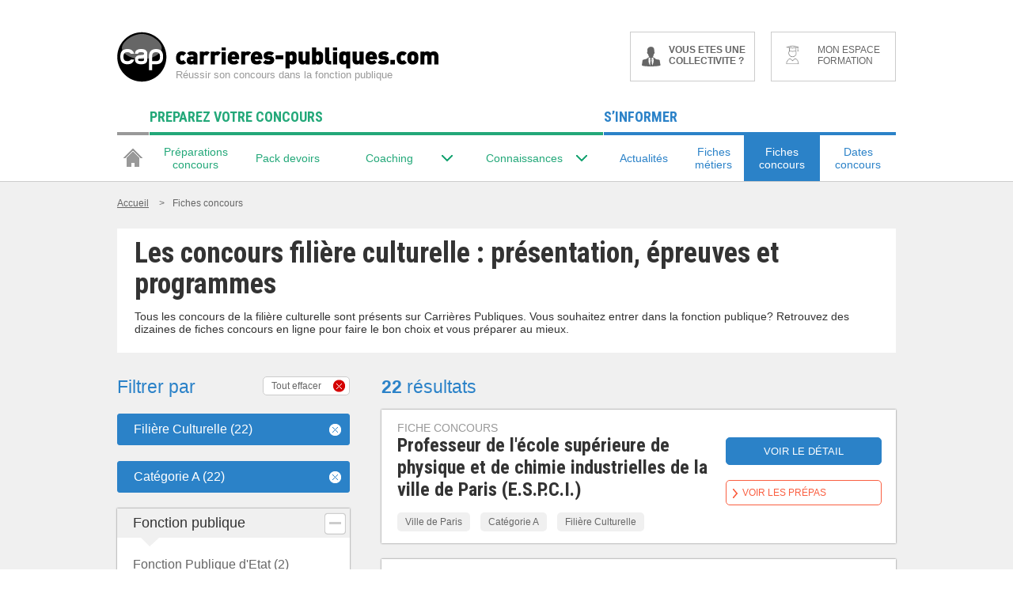

--- FILE ---
content_type: text/html; charset=UTF-8
request_url: https://www.carrieres-publiques.com/fiche-concours/liste/concours-culturelle-cf-16-a-ccat-25-p-2
body_size: 29560
content:
<!DOCTYPE html>
<html>
<head>
    
        <!-- Google Tag Manager -->
        <script>(function (w, d, s, l, i) {
                w[l] = w[l] || [];
                w[l].push({
                    'gtm.start':
                        new Date().getTime(), event: 'gtm.js'
                });
                var f = d.getElementsByTagName(s)[0],
                    j = d.createElement(s), dl = l != 'dataLayer' ? '&l=' + l : '';
                j.async = true;
                j.src =
                    'https://www.googletagmanager.com/gtm.js?id=' + i + dl;
                f.parentNode.insertBefore(j, f);
            })(window, document, 'script', 'dataLayer', 'GTM-P8XQXC');</script>
        <!-- End Google Tag Manager -->
    

            <link rel="canonical" href="/fiche-concours/liste/concours-culturelle-cf-16-p-2">
    
    <meta http-equiv="Content-Type" content="text/html; charset=utf-8"/>
    <meta name="viewport" content="width=device-width, initial-scale=1.0">
    <meta http-equiv="X-UA-Compatible" content="IE=edge"/><script type="text/javascript">(window.NREUM||(NREUM={})).init={privacy:{cookies_enabled:true},ajax:{deny_list:["bam.eu01.nr-data.net"]},feature_flags:["soft_nav"],distributed_tracing:{enabled:true}};(window.NREUM||(NREUM={})).loader_config={agentID:"538599300",accountID:"4428288",trustKey:"4340310",xpid:"UAIFWVRbABAFVllUBwcBU10=",licenseKey:"NRJS-08eb0aba413362ac1c2",applicationID:"528606659",browserID:"538599300"};;/*! For license information please see nr-loader-spa-1.307.0.min.js.LICENSE.txt */
(()=>{var e,t,r={384:(e,t,r)=>{"use strict";r.d(t,{NT:()=>a,US:()=>u,Zm:()=>o,bQ:()=>d,dV:()=>c,pV:()=>l});var n=r(6154),i=r(1863),s=r(1910);const a={beacon:"bam.nr-data.net",errorBeacon:"bam.nr-data.net"};function o(){return n.gm.NREUM||(n.gm.NREUM={}),void 0===n.gm.newrelic&&(n.gm.newrelic=n.gm.NREUM),n.gm.NREUM}function c(){let e=o();return e.o||(e.o={ST:n.gm.setTimeout,SI:n.gm.setImmediate||n.gm.setInterval,CT:n.gm.clearTimeout,XHR:n.gm.XMLHttpRequest,REQ:n.gm.Request,EV:n.gm.Event,PR:n.gm.Promise,MO:n.gm.MutationObserver,FETCH:n.gm.fetch,WS:n.gm.WebSocket},(0,s.i)(...Object.values(e.o))),e}function d(e,t){let r=o();r.initializedAgents??={},t.initializedAt={ms:(0,i.t)(),date:new Date},r.initializedAgents[e]=t}function u(e,t){o()[e]=t}function l(){return function(){let e=o();const t=e.info||{};e.info={beacon:a.beacon,errorBeacon:a.errorBeacon,...t}}(),function(){let e=o();const t=e.init||{};e.init={...t}}(),c(),function(){let e=o();const t=e.loader_config||{};e.loader_config={...t}}(),o()}},782:(e,t,r)=>{"use strict";r.d(t,{T:()=>n});const n=r(860).K7.pageViewTiming},860:(e,t,r)=>{"use strict";r.d(t,{$J:()=>u,K7:()=>c,P3:()=>d,XX:()=>i,Yy:()=>o,df:()=>s,qY:()=>n,v4:()=>a});const n="events",i="jserrors",s="browser/blobs",a="rum",o="browser/logs",c={ajax:"ajax",genericEvents:"generic_events",jserrors:i,logging:"logging",metrics:"metrics",pageAction:"page_action",pageViewEvent:"page_view_event",pageViewTiming:"page_view_timing",sessionReplay:"session_replay",sessionTrace:"session_trace",softNav:"soft_navigations",spa:"spa"},d={[c.pageViewEvent]:1,[c.pageViewTiming]:2,[c.metrics]:3,[c.jserrors]:4,[c.spa]:5,[c.ajax]:6,[c.sessionTrace]:7,[c.softNav]:8,[c.sessionReplay]:9,[c.logging]:10,[c.genericEvents]:11},u={[c.pageViewEvent]:a,[c.pageViewTiming]:n,[c.ajax]:n,[c.spa]:n,[c.softNav]:n,[c.metrics]:i,[c.jserrors]:i,[c.sessionTrace]:s,[c.sessionReplay]:s,[c.logging]:o,[c.genericEvents]:"ins"}},944:(e,t,r)=>{"use strict";r.d(t,{R:()=>i});var n=r(3241);function i(e,t){"function"==typeof console.debug&&(console.debug("New Relic Warning: https://github.com/newrelic/newrelic-browser-agent/blob/main/docs/warning-codes.md#".concat(e),t),(0,n.W)({agentIdentifier:null,drained:null,type:"data",name:"warn",feature:"warn",data:{code:e,secondary:t}}))}},993:(e,t,r)=>{"use strict";r.d(t,{A$:()=>s,ET:()=>a,TZ:()=>o,p_:()=>i});var n=r(860);const i={ERROR:"ERROR",WARN:"WARN",INFO:"INFO",DEBUG:"DEBUG",TRACE:"TRACE"},s={OFF:0,ERROR:1,WARN:2,INFO:3,DEBUG:4,TRACE:5},a="log",o=n.K7.logging},1687:(e,t,r)=>{"use strict";r.d(t,{Ak:()=>d,Ze:()=>h,x3:()=>u});var n=r(3241),i=r(7836),s=r(3606),a=r(860),o=r(2646);const c={};function d(e,t){const r={staged:!1,priority:a.P3[t]||0};l(e),c[e].get(t)||c[e].set(t,r)}function u(e,t){e&&c[e]&&(c[e].get(t)&&c[e].delete(t),p(e,t,!1),c[e].size&&f(e))}function l(e){if(!e)throw new Error("agentIdentifier required");c[e]||(c[e]=new Map)}function h(e="",t="feature",r=!1){if(l(e),!e||!c[e].get(t)||r)return p(e,t);c[e].get(t).staged=!0,f(e)}function f(e){const t=Array.from(c[e]);t.every(([e,t])=>t.staged)&&(t.sort((e,t)=>e[1].priority-t[1].priority),t.forEach(([t])=>{c[e].delete(t),p(e,t)}))}function p(e,t,r=!0){const a=e?i.ee.get(e):i.ee,c=s.i.handlers;if(!a.aborted&&a.backlog&&c){if((0,n.W)({agentIdentifier:e,type:"lifecycle",name:"drain",feature:t}),r){const e=a.backlog[t],r=c[t];if(r){for(let t=0;e&&t<e.length;++t)g(e[t],r);Object.entries(r).forEach(([e,t])=>{Object.values(t||{}).forEach(t=>{t[0]?.on&&t[0]?.context()instanceof o.y&&t[0].on(e,t[1])})})}}a.isolatedBacklog||delete c[t],a.backlog[t]=null,a.emit("drain-"+t,[])}}function g(e,t){var r=e[1];Object.values(t[r]||{}).forEach(t=>{var r=e[0];if(t[0]===r){var n=t[1],i=e[3],s=e[2];n.apply(i,s)}})}},1738:(e,t,r)=>{"use strict";r.d(t,{U:()=>f,Y:()=>h});var n=r(3241),i=r(9908),s=r(1863),a=r(944),o=r(5701),c=r(3969),d=r(8362),u=r(860),l=r(4261);function h(e,t,r,s){const h=s||r;!h||h[e]&&h[e]!==d.d.prototype[e]||(h[e]=function(){(0,i.p)(c.xV,["API/"+e+"/called"],void 0,u.K7.metrics,r.ee),(0,n.W)({agentIdentifier:r.agentIdentifier,drained:!!o.B?.[r.agentIdentifier],type:"data",name:"api",feature:l.Pl+e,data:{}});try{return t.apply(this,arguments)}catch(e){(0,a.R)(23,e)}})}function f(e,t,r,n,a){const o=e.info;null===r?delete o.jsAttributes[t]:o.jsAttributes[t]=r,(a||null===r)&&(0,i.p)(l.Pl+n,[(0,s.t)(),t,r],void 0,"session",e.ee)}},1741:(e,t,r)=>{"use strict";r.d(t,{W:()=>s});var n=r(944),i=r(4261);class s{#e(e,...t){if(this[e]!==s.prototype[e])return this[e](...t);(0,n.R)(35,e)}addPageAction(e,t){return this.#e(i.hG,e,t)}register(e){return this.#e(i.eY,e)}recordCustomEvent(e,t){return this.#e(i.fF,e,t)}setPageViewName(e,t){return this.#e(i.Fw,e,t)}setCustomAttribute(e,t,r){return this.#e(i.cD,e,t,r)}noticeError(e,t){return this.#e(i.o5,e,t)}setUserId(e,t=!1){return this.#e(i.Dl,e,t)}setApplicationVersion(e){return this.#e(i.nb,e)}setErrorHandler(e){return this.#e(i.bt,e)}addRelease(e,t){return this.#e(i.k6,e,t)}log(e,t){return this.#e(i.$9,e,t)}start(){return this.#e(i.d3)}finished(e){return this.#e(i.BL,e)}recordReplay(){return this.#e(i.CH)}pauseReplay(){return this.#e(i.Tb)}addToTrace(e){return this.#e(i.U2,e)}setCurrentRouteName(e){return this.#e(i.PA,e)}interaction(e){return this.#e(i.dT,e)}wrapLogger(e,t,r){return this.#e(i.Wb,e,t,r)}measure(e,t){return this.#e(i.V1,e,t)}consent(e){return this.#e(i.Pv,e)}}},1863:(e,t,r)=>{"use strict";function n(){return Math.floor(performance.now())}r.d(t,{t:()=>n})},1910:(e,t,r)=>{"use strict";r.d(t,{i:()=>s});var n=r(944);const i=new Map;function s(...e){return e.every(e=>{if(i.has(e))return i.get(e);const t="function"==typeof e?e.toString():"",r=t.includes("[native code]"),s=t.includes("nrWrapper");return r||s||(0,n.R)(64,e?.name||t),i.set(e,r),r})}},2555:(e,t,r)=>{"use strict";r.d(t,{D:()=>o,f:()=>a});var n=r(384),i=r(8122);const s={beacon:n.NT.beacon,errorBeacon:n.NT.errorBeacon,licenseKey:void 0,applicationID:void 0,sa:void 0,queueTime:void 0,applicationTime:void 0,ttGuid:void 0,user:void 0,account:void 0,product:void 0,extra:void 0,jsAttributes:{},userAttributes:void 0,atts:void 0,transactionName:void 0,tNamePlain:void 0};function a(e){try{return!!e.licenseKey&&!!e.errorBeacon&&!!e.applicationID}catch(e){return!1}}const o=e=>(0,i.a)(e,s)},2614:(e,t,r)=>{"use strict";r.d(t,{BB:()=>a,H3:()=>n,g:()=>d,iL:()=>c,tS:()=>o,uh:()=>i,wk:()=>s});const n="NRBA",i="SESSION",s=144e5,a=18e5,o={STARTED:"session-started",PAUSE:"session-pause",RESET:"session-reset",RESUME:"session-resume",UPDATE:"session-update"},c={SAME_TAB:"same-tab",CROSS_TAB:"cross-tab"},d={OFF:0,FULL:1,ERROR:2}},2646:(e,t,r)=>{"use strict";r.d(t,{y:()=>n});class n{constructor(e){this.contextId=e}}},2843:(e,t,r)=>{"use strict";r.d(t,{G:()=>s,u:()=>i});var n=r(3878);function i(e,t=!1,r,i){(0,n.DD)("visibilitychange",function(){if(t)return void("hidden"===document.visibilityState&&e());e(document.visibilityState)},r,i)}function s(e,t,r){(0,n.sp)("pagehide",e,t,r)}},3241:(e,t,r)=>{"use strict";r.d(t,{W:()=>s});var n=r(6154);const i="newrelic";function s(e={}){try{n.gm.dispatchEvent(new CustomEvent(i,{detail:e}))}catch(e){}}},3304:(e,t,r)=>{"use strict";r.d(t,{A:()=>s});var n=r(7836);const i=()=>{const e=new WeakSet;return(t,r)=>{if("object"==typeof r&&null!==r){if(e.has(r))return;e.add(r)}return r}};function s(e){try{return JSON.stringify(e,i())??""}catch(e){try{n.ee.emit("internal-error",[e])}catch(e){}return""}}},3333:(e,t,r)=>{"use strict";r.d(t,{$v:()=>u,TZ:()=>n,Xh:()=>c,Zp:()=>i,kd:()=>d,mq:()=>o,nf:()=>a,qN:()=>s});const n=r(860).K7.genericEvents,i=["auxclick","click","copy","keydown","paste","scrollend"],s=["focus","blur"],a=4,o=1e3,c=2e3,d=["PageAction","UserAction","BrowserPerformance"],u={RESOURCES:"experimental.resources",REGISTER:"register"}},3434:(e,t,r)=>{"use strict";r.d(t,{Jt:()=>s,YM:()=>d});var n=r(7836),i=r(5607);const s="nr@original:".concat(i.W),a=50;var o=Object.prototype.hasOwnProperty,c=!1;function d(e,t){return e||(e=n.ee),r.inPlace=function(e,t,n,i,s){n||(n="");const a="-"===n.charAt(0);for(let o=0;o<t.length;o++){const c=t[o],d=e[c];l(d)||(e[c]=r(d,a?c+n:n,i,c,s))}},r.flag=s,r;function r(t,r,n,c,d){return l(t)?t:(r||(r=""),nrWrapper[s]=t,function(e,t,r){if(Object.defineProperty&&Object.keys)try{return Object.keys(e).forEach(function(r){Object.defineProperty(t,r,{get:function(){return e[r]},set:function(t){return e[r]=t,t}})}),t}catch(e){u([e],r)}for(var n in e)o.call(e,n)&&(t[n]=e[n])}(t,nrWrapper,e),nrWrapper);function nrWrapper(){var s,o,l,h;let f;try{o=this,s=[...arguments],l="function"==typeof n?n(s,o):n||{}}catch(t){u([t,"",[s,o,c],l],e)}i(r+"start",[s,o,c],l,d);const p=performance.now();let g;try{return h=t.apply(o,s),g=performance.now(),h}catch(e){throw g=performance.now(),i(r+"err",[s,o,e],l,d),f=e,f}finally{const e=g-p,t={start:p,end:g,duration:e,isLongTask:e>=a,methodName:c,thrownError:f};t.isLongTask&&i("long-task",[t,o],l,d),i(r+"end",[s,o,h],l,d)}}}function i(r,n,i,s){if(!c||t){var a=c;c=!0;try{e.emit(r,n,i,t,s)}catch(t){u([t,r,n,i],e)}c=a}}}function u(e,t){t||(t=n.ee);try{t.emit("internal-error",e)}catch(e){}}function l(e){return!(e&&"function"==typeof e&&e.apply&&!e[s])}},3606:(e,t,r)=>{"use strict";r.d(t,{i:()=>s});var n=r(9908);s.on=a;var i=s.handlers={};function s(e,t,r,s){a(s||n.d,i,e,t,r)}function a(e,t,r,i,s){s||(s="feature"),e||(e=n.d);var a=t[s]=t[s]||{};(a[r]=a[r]||[]).push([e,i])}},3738:(e,t,r)=>{"use strict";r.d(t,{He:()=>i,Kp:()=>o,Lc:()=>d,Rz:()=>u,TZ:()=>n,bD:()=>s,d3:()=>a,jx:()=>l,sl:()=>h,uP:()=>c});const n=r(860).K7.sessionTrace,i="bstResource",s="resource",a="-start",o="-end",c="fn"+a,d="fn"+o,u="pushState",l=1e3,h=3e4},3785:(e,t,r)=>{"use strict";r.d(t,{R:()=>c,b:()=>d});var n=r(9908),i=r(1863),s=r(860),a=r(3969),o=r(993);function c(e,t,r={},c=o.p_.INFO,d=!0,u,l=(0,i.t)()){(0,n.p)(a.xV,["API/logging/".concat(c.toLowerCase(),"/called")],void 0,s.K7.metrics,e),(0,n.p)(o.ET,[l,t,r,c,d,u],void 0,s.K7.logging,e)}function d(e){return"string"==typeof e&&Object.values(o.p_).some(t=>t===e.toUpperCase().trim())}},3878:(e,t,r)=>{"use strict";function n(e,t){return{capture:e,passive:!1,signal:t}}function i(e,t,r=!1,i){window.addEventListener(e,t,n(r,i))}function s(e,t,r=!1,i){document.addEventListener(e,t,n(r,i))}r.d(t,{DD:()=>s,jT:()=>n,sp:()=>i})},3962:(e,t,r)=>{"use strict";r.d(t,{AM:()=>a,O2:()=>l,OV:()=>s,Qu:()=>h,TZ:()=>c,ih:()=>f,pP:()=>o,t1:()=>u,tC:()=>i,wD:()=>d});var n=r(860);const i=["click","keydown","submit"],s="popstate",a="api",o="initialPageLoad",c=n.K7.softNav,d=5e3,u=500,l={INITIAL_PAGE_LOAD:"",ROUTE_CHANGE:1,UNSPECIFIED:2},h={INTERACTION:1,AJAX:2,CUSTOM_END:3,CUSTOM_TRACER:4},f={IP:"in progress",PF:"pending finish",FIN:"finished",CAN:"cancelled"}},3969:(e,t,r)=>{"use strict";r.d(t,{TZ:()=>n,XG:()=>o,rs:()=>i,xV:()=>a,z_:()=>s});const n=r(860).K7.metrics,i="sm",s="cm",a="storeSupportabilityMetrics",o="storeEventMetrics"},4234:(e,t,r)=>{"use strict";r.d(t,{W:()=>s});var n=r(7836),i=r(1687);class s{constructor(e,t){this.agentIdentifier=e,this.ee=n.ee.get(e),this.featureName=t,this.blocked=!1}deregisterDrain(){(0,i.x3)(this.agentIdentifier,this.featureName)}}},4261:(e,t,r)=>{"use strict";r.d(t,{$9:()=>u,BL:()=>c,CH:()=>p,Dl:()=>R,Fw:()=>w,PA:()=>v,Pl:()=>n,Pv:()=>A,Tb:()=>h,U2:()=>a,V1:()=>E,Wb:()=>T,bt:()=>y,cD:()=>b,d3:()=>x,dT:()=>d,eY:()=>g,fF:()=>f,hG:()=>s,hw:()=>i,k6:()=>o,nb:()=>m,o5:()=>l});const n="api-",i=n+"ixn-",s="addPageAction",a="addToTrace",o="addRelease",c="finished",d="interaction",u="log",l="noticeError",h="pauseReplay",f="recordCustomEvent",p="recordReplay",g="register",m="setApplicationVersion",v="setCurrentRouteName",b="setCustomAttribute",y="setErrorHandler",w="setPageViewName",R="setUserId",x="start",T="wrapLogger",E="measure",A="consent"},4387:(e,t,r)=>{"use strict";function n(e={}){return!(!e.id||!e.name)}function i(e){return"string"==typeof e&&e.trim().length<501||"number"==typeof e}function s(e,t){if(2!==t?.harvestEndpointVersion)return{};const r=t.agentRef.runtime.appMetadata.agents[0].entityGuid;return n(e)?{"source.id":e.id,"source.name":e.name,"source.type":e.type,"parent.id":e.parent?.id||r}:{"entity.guid":r,appId:t.agentRef.info.applicationID}}r.d(t,{Ux:()=>s,c7:()=>n,yo:()=>i})},5205:(e,t,r)=>{"use strict";r.d(t,{j:()=>S});var n=r(384),i=r(1741);var s=r(2555),a=r(3333);const o=e=>{if(!e||"string"!=typeof e)return!1;try{document.createDocumentFragment().querySelector(e)}catch{return!1}return!0};var c=r(2614),d=r(944),u=r(8122);const l="[data-nr-mask]",h=e=>(0,u.a)(e,(()=>{const e={feature_flags:[],experimental:{allow_registered_children:!1,resources:!1},mask_selector:"*",block_selector:"[data-nr-block]",mask_input_options:{color:!1,date:!1,"datetime-local":!1,email:!1,month:!1,number:!1,range:!1,search:!1,tel:!1,text:!1,time:!1,url:!1,week:!1,textarea:!1,select:!1,password:!0}};return{ajax:{deny_list:void 0,block_internal:!0,enabled:!0,autoStart:!0},api:{get allow_registered_children(){return e.feature_flags.includes(a.$v.REGISTER)||e.experimental.allow_registered_children},set allow_registered_children(t){e.experimental.allow_registered_children=t},duplicate_registered_data:!1},browser_consent_mode:{enabled:!1},distributed_tracing:{enabled:void 0,exclude_newrelic_header:void 0,cors_use_newrelic_header:void 0,cors_use_tracecontext_headers:void 0,allowed_origins:void 0},get feature_flags(){return e.feature_flags},set feature_flags(t){e.feature_flags=t},generic_events:{enabled:!0,autoStart:!0},harvest:{interval:30},jserrors:{enabled:!0,autoStart:!0},logging:{enabled:!0,autoStart:!0},metrics:{enabled:!0,autoStart:!0},obfuscate:void 0,page_action:{enabled:!0},page_view_event:{enabled:!0,autoStart:!0},page_view_timing:{enabled:!0,autoStart:!0},performance:{capture_marks:!1,capture_measures:!1,capture_detail:!0,resources:{get enabled(){return e.feature_flags.includes(a.$v.RESOURCES)||e.experimental.resources},set enabled(t){e.experimental.resources=t},asset_types:[],first_party_domains:[],ignore_newrelic:!0}},privacy:{cookies_enabled:!0},proxy:{assets:void 0,beacon:void 0},session:{expiresMs:c.wk,inactiveMs:c.BB},session_replay:{autoStart:!0,enabled:!1,preload:!1,sampling_rate:10,error_sampling_rate:100,collect_fonts:!1,inline_images:!1,fix_stylesheets:!0,mask_all_inputs:!0,get mask_text_selector(){return e.mask_selector},set mask_text_selector(t){o(t)?e.mask_selector="".concat(t,",").concat(l):""===t||null===t?e.mask_selector=l:(0,d.R)(5,t)},get block_class(){return"nr-block"},get ignore_class(){return"nr-ignore"},get mask_text_class(){return"nr-mask"},get block_selector(){return e.block_selector},set block_selector(t){o(t)?e.block_selector+=",".concat(t):""!==t&&(0,d.R)(6,t)},get mask_input_options(){return e.mask_input_options},set mask_input_options(t){t&&"object"==typeof t?e.mask_input_options={...t,password:!0}:(0,d.R)(7,t)}},session_trace:{enabled:!0,autoStart:!0},soft_navigations:{enabled:!0,autoStart:!0},spa:{enabled:!0,autoStart:!0},ssl:void 0,user_actions:{enabled:!0,elementAttributes:["id","className","tagName","type"]}}})());var f=r(6154),p=r(9324);let g=0;const m={buildEnv:p.F3,distMethod:p.Xs,version:p.xv,originTime:f.WN},v={consented:!1},b={appMetadata:{},get consented(){return this.session?.state?.consent||v.consented},set consented(e){v.consented=e},customTransaction:void 0,denyList:void 0,disabled:!1,harvester:void 0,isolatedBacklog:!1,isRecording:!1,loaderType:void 0,maxBytes:3e4,obfuscator:void 0,onerror:void 0,ptid:void 0,releaseIds:{},session:void 0,timeKeeper:void 0,registeredEntities:[],jsAttributesMetadata:{bytes:0},get harvestCount(){return++g}},y=e=>{const t=(0,u.a)(e,b),r=Object.keys(m).reduce((e,t)=>(e[t]={value:m[t],writable:!1,configurable:!0,enumerable:!0},e),{});return Object.defineProperties(t,r)};var w=r(5701);const R=e=>{const t=e.startsWith("http");e+="/",r.p=t?e:"https://"+e};var x=r(7836),T=r(3241);const E={accountID:void 0,trustKey:void 0,agentID:void 0,licenseKey:void 0,applicationID:void 0,xpid:void 0},A=e=>(0,u.a)(e,E),_=new Set;function S(e,t={},r,a){let{init:o,info:c,loader_config:d,runtime:u={},exposed:l=!0}=t;if(!c){const e=(0,n.pV)();o=e.init,c=e.info,d=e.loader_config}e.init=h(o||{}),e.loader_config=A(d||{}),c.jsAttributes??={},f.bv&&(c.jsAttributes.isWorker=!0),e.info=(0,s.D)(c);const p=e.init,g=[c.beacon,c.errorBeacon];_.has(e.agentIdentifier)||(p.proxy.assets&&(R(p.proxy.assets),g.push(p.proxy.assets)),p.proxy.beacon&&g.push(p.proxy.beacon),e.beacons=[...g],function(e){const t=(0,n.pV)();Object.getOwnPropertyNames(i.W.prototype).forEach(r=>{const n=i.W.prototype[r];if("function"!=typeof n||"constructor"===n)return;let s=t[r];e[r]&&!1!==e.exposed&&"micro-agent"!==e.runtime?.loaderType&&(t[r]=(...t)=>{const n=e[r](...t);return s?s(...t):n})})}(e),(0,n.US)("activatedFeatures",w.B)),u.denyList=[...p.ajax.deny_list||[],...p.ajax.block_internal?g:[]],u.ptid=e.agentIdentifier,u.loaderType=r,e.runtime=y(u),_.has(e.agentIdentifier)||(e.ee=x.ee.get(e.agentIdentifier),e.exposed=l,(0,T.W)({agentIdentifier:e.agentIdentifier,drained:!!w.B?.[e.agentIdentifier],type:"lifecycle",name:"initialize",feature:void 0,data:e.config})),_.add(e.agentIdentifier)}},5270:(e,t,r)=>{"use strict";r.d(t,{Aw:()=>a,SR:()=>s,rF:()=>o});var n=r(384),i=r(7767);function s(e){return!!(0,n.dV)().o.MO&&(0,i.V)(e)&&!0===e?.session_trace.enabled}function a(e){return!0===e?.session_replay.preload&&s(e)}function o(e,t){try{if("string"==typeof t?.type){if("password"===t.type.toLowerCase())return"*".repeat(e?.length||0);if(void 0!==t?.dataset?.nrUnmask||t?.classList?.contains("nr-unmask"))return e}}catch(e){}return"string"==typeof e?e.replace(/[\S]/g,"*"):"*".repeat(e?.length||0)}},5289:(e,t,r)=>{"use strict";r.d(t,{GG:()=>a,Qr:()=>c,sB:()=>o});var n=r(3878),i=r(6389);function s(){return"undefined"==typeof document||"complete"===document.readyState}function a(e,t){if(s())return e();const r=(0,i.J)(e),a=setInterval(()=>{s()&&(clearInterval(a),r())},500);(0,n.sp)("load",r,t)}function o(e){if(s())return e();(0,n.DD)("DOMContentLoaded",e)}function c(e){if(s())return e();(0,n.sp)("popstate",e)}},5607:(e,t,r)=>{"use strict";r.d(t,{W:()=>n});const n=(0,r(9566).bz)()},5701:(e,t,r)=>{"use strict";r.d(t,{B:()=>s,t:()=>a});var n=r(3241);const i=new Set,s={};function a(e,t){const r=t.agentIdentifier;s[r]??={},e&&"object"==typeof e&&(i.has(r)||(t.ee.emit("rumresp",[e]),s[r]=e,i.add(r),(0,n.W)({agentIdentifier:r,loaded:!0,drained:!0,type:"lifecycle",name:"load",feature:void 0,data:e})))}},6154:(e,t,r)=>{"use strict";r.d(t,{OF:()=>d,RI:()=>i,WN:()=>h,bv:()=>s,eN:()=>f,gm:()=>a,lR:()=>l,m:()=>c,mw:()=>o,sb:()=>u});var n=r(1863);const i="undefined"!=typeof window&&!!window.document,s="undefined"!=typeof WorkerGlobalScope&&("undefined"!=typeof self&&self instanceof WorkerGlobalScope&&self.navigator instanceof WorkerNavigator||"undefined"!=typeof globalThis&&globalThis instanceof WorkerGlobalScope&&globalThis.navigator instanceof WorkerNavigator),a=i?window:"undefined"!=typeof WorkerGlobalScope&&("undefined"!=typeof self&&self instanceof WorkerGlobalScope&&self||"undefined"!=typeof globalThis&&globalThis instanceof WorkerGlobalScope&&globalThis),o=Boolean("hidden"===a?.document?.visibilityState),c=""+a?.location,d=/iPad|iPhone|iPod/.test(a.navigator?.userAgent),u=d&&"undefined"==typeof SharedWorker,l=(()=>{const e=a.navigator?.userAgent?.match(/Firefox[/\s](\d+\.\d+)/);return Array.isArray(e)&&e.length>=2?+e[1]:0})(),h=Date.now()-(0,n.t)(),f=()=>"undefined"!=typeof PerformanceNavigationTiming&&a?.performance?.getEntriesByType("navigation")?.[0]?.responseStart},6344:(e,t,r)=>{"use strict";r.d(t,{BB:()=>u,Qb:()=>l,TZ:()=>i,Ug:()=>a,Vh:()=>s,_s:()=>o,bc:()=>d,yP:()=>c});var n=r(2614);const i=r(860).K7.sessionReplay,s="errorDuringReplay",a=.12,o={DomContentLoaded:0,Load:1,FullSnapshot:2,IncrementalSnapshot:3,Meta:4,Custom:5},c={[n.g.ERROR]:15e3,[n.g.FULL]:3e5,[n.g.OFF]:0},d={RESET:{message:"Session was reset",sm:"Reset"},IMPORT:{message:"Recorder failed to import",sm:"Import"},TOO_MANY:{message:"429: Too Many Requests",sm:"Too-Many"},TOO_BIG:{message:"Payload was too large",sm:"Too-Big"},CROSS_TAB:{message:"Session Entity was set to OFF on another tab",sm:"Cross-Tab"},ENTITLEMENTS:{message:"Session Replay is not allowed and will not be started",sm:"Entitlement"}},u=5e3,l={API:"api",RESUME:"resume",SWITCH_TO_FULL:"switchToFull",INITIALIZE:"initialize",PRELOAD:"preload"}},6389:(e,t,r)=>{"use strict";function n(e,t=500,r={}){const n=r?.leading||!1;let i;return(...r)=>{n&&void 0===i&&(e.apply(this,r),i=setTimeout(()=>{i=clearTimeout(i)},t)),n||(clearTimeout(i),i=setTimeout(()=>{e.apply(this,r)},t))}}function i(e){let t=!1;return(...r)=>{t||(t=!0,e.apply(this,r))}}r.d(t,{J:()=>i,s:()=>n})},6630:(e,t,r)=>{"use strict";r.d(t,{T:()=>n});const n=r(860).K7.pageViewEvent},6774:(e,t,r)=>{"use strict";r.d(t,{T:()=>n});const n=r(860).K7.jserrors},7295:(e,t,r)=>{"use strict";r.d(t,{Xv:()=>a,gX:()=>i,iW:()=>s});var n=[];function i(e){if(!e||s(e))return!1;if(0===n.length)return!0;if("*"===n[0].hostname)return!1;for(var t=0;t<n.length;t++){var r=n[t];if(r.hostname.test(e.hostname)&&r.pathname.test(e.pathname))return!1}return!0}function s(e){return void 0===e.hostname}function a(e){if(n=[],e&&e.length)for(var t=0;t<e.length;t++){let r=e[t];if(!r)continue;if("*"===r)return void(n=[{hostname:"*"}]);0===r.indexOf("http://")?r=r.substring(7):0===r.indexOf("https://")&&(r=r.substring(8));const i=r.indexOf("/");let s,a;i>0?(s=r.substring(0,i),a=r.substring(i)):(s=r,a="*");let[c]=s.split(":");n.push({hostname:o(c),pathname:o(a,!0)})}}function o(e,t=!1){const r=e.replace(/[.+?^${}()|[\]\\]/g,e=>"\\"+e).replace(/\*/g,".*?");return new RegExp((t?"^":"")+r+"$")}},7485:(e,t,r)=>{"use strict";r.d(t,{D:()=>i});var n=r(6154);function i(e){if(0===(e||"").indexOf("data:"))return{protocol:"data"};try{const t=new URL(e,location.href),r={port:t.port,hostname:t.hostname,pathname:t.pathname,search:t.search,protocol:t.protocol.slice(0,t.protocol.indexOf(":")),sameOrigin:t.protocol===n.gm?.location?.protocol&&t.host===n.gm?.location?.host};return r.port&&""!==r.port||("http:"===t.protocol&&(r.port="80"),"https:"===t.protocol&&(r.port="443")),r.pathname&&""!==r.pathname?r.pathname.startsWith("/")||(r.pathname="/".concat(r.pathname)):r.pathname="/",r}catch(e){return{}}}},7699:(e,t,r)=>{"use strict";r.d(t,{It:()=>s,KC:()=>o,No:()=>i,qh:()=>a});var n=r(860);const i=16e3,s=1e6,a="SESSION_ERROR",o={[n.K7.logging]:!0,[n.K7.genericEvents]:!1,[n.K7.jserrors]:!1,[n.K7.ajax]:!1}},7767:(e,t,r)=>{"use strict";r.d(t,{V:()=>i});var n=r(6154);const i=e=>n.RI&&!0===e?.privacy.cookies_enabled},7836:(e,t,r)=>{"use strict";r.d(t,{P:()=>o,ee:()=>c});var n=r(384),i=r(8990),s=r(2646),a=r(5607);const o="nr@context:".concat(a.W),c=function e(t,r){var n={},a={},u={},l=!1;try{l=16===r.length&&d.initializedAgents?.[r]?.runtime.isolatedBacklog}catch(e){}var h={on:p,addEventListener:p,removeEventListener:function(e,t){var r=n[e];if(!r)return;for(var i=0;i<r.length;i++)r[i]===t&&r.splice(i,1)},emit:function(e,r,n,i,s){!1!==s&&(s=!0);if(c.aborted&&!i)return;t&&s&&t.emit(e,r,n);var o=f(n);g(e).forEach(e=>{e.apply(o,r)});var d=v()[a[e]];d&&d.push([h,e,r,o]);return o},get:m,listeners:g,context:f,buffer:function(e,t){const r=v();if(t=t||"feature",h.aborted)return;Object.entries(e||{}).forEach(([e,n])=>{a[n]=t,t in r||(r[t]=[])})},abort:function(){h._aborted=!0,Object.keys(h.backlog).forEach(e=>{delete h.backlog[e]})},isBuffering:function(e){return!!v()[a[e]]},debugId:r,backlog:l?{}:t&&"object"==typeof t.backlog?t.backlog:{},isolatedBacklog:l};return Object.defineProperty(h,"aborted",{get:()=>{let e=h._aborted||!1;return e||(t&&(e=t.aborted),e)}}),h;function f(e){return e&&e instanceof s.y?e:e?(0,i.I)(e,o,()=>new s.y(o)):new s.y(o)}function p(e,t){n[e]=g(e).concat(t)}function g(e){return n[e]||[]}function m(t){return u[t]=u[t]||e(h,t)}function v(){return h.backlog}}(void 0,"globalEE"),d=(0,n.Zm)();d.ee||(d.ee=c)},8122:(e,t,r)=>{"use strict";r.d(t,{a:()=>i});var n=r(944);function i(e,t){try{if(!e||"object"!=typeof e)return(0,n.R)(3);if(!t||"object"!=typeof t)return(0,n.R)(4);const r=Object.create(Object.getPrototypeOf(t),Object.getOwnPropertyDescriptors(t)),s=0===Object.keys(r).length?e:r;for(let a in s)if(void 0!==e[a])try{if(null===e[a]){r[a]=null;continue}Array.isArray(e[a])&&Array.isArray(t[a])?r[a]=Array.from(new Set([...e[a],...t[a]])):"object"==typeof e[a]&&"object"==typeof t[a]?r[a]=i(e[a],t[a]):r[a]=e[a]}catch(e){r[a]||(0,n.R)(1,e)}return r}catch(e){(0,n.R)(2,e)}}},8139:(e,t,r)=>{"use strict";r.d(t,{u:()=>h});var n=r(7836),i=r(3434),s=r(8990),a=r(6154);const o={},c=a.gm.XMLHttpRequest,d="addEventListener",u="removeEventListener",l="nr@wrapped:".concat(n.P);function h(e){var t=function(e){return(e||n.ee).get("events")}(e);if(o[t.debugId]++)return t;o[t.debugId]=1;var r=(0,i.YM)(t,!0);function h(e){r.inPlace(e,[d,u],"-",p)}function p(e,t){return e[1]}return"getPrototypeOf"in Object&&(a.RI&&f(document,h),c&&f(c.prototype,h),f(a.gm,h)),t.on(d+"-start",function(e,t){var n=e[1];if(null!==n&&("function"==typeof n||"object"==typeof n)&&"newrelic"!==e[0]){var i=(0,s.I)(n,l,function(){var e={object:function(){if("function"!=typeof n.handleEvent)return;return n.handleEvent.apply(n,arguments)},function:n}[typeof n];return e?r(e,"fn-",null,e.name||"anonymous"):n});this.wrapped=e[1]=i}}),t.on(u+"-start",function(e){e[1]=this.wrapped||e[1]}),t}function f(e,t,...r){let n=e;for(;"object"==typeof n&&!Object.prototype.hasOwnProperty.call(n,d);)n=Object.getPrototypeOf(n);n&&t(n,...r)}},8362:(e,t,r)=>{"use strict";r.d(t,{d:()=>s});var n=r(9566),i=r(1741);class s extends i.W{agentIdentifier=(0,n.LA)(16)}},8374:(e,t,r)=>{r.nc=(()=>{try{return document?.currentScript?.nonce}catch(e){}return""})()},8990:(e,t,r)=>{"use strict";r.d(t,{I:()=>i});var n=Object.prototype.hasOwnProperty;function i(e,t,r){if(n.call(e,t))return e[t];var i=r();if(Object.defineProperty&&Object.keys)try{return Object.defineProperty(e,t,{value:i,writable:!0,enumerable:!1}),i}catch(e){}return e[t]=i,i}},9300:(e,t,r)=>{"use strict";r.d(t,{T:()=>n});const n=r(860).K7.ajax},9324:(e,t,r)=>{"use strict";r.d(t,{AJ:()=>a,F3:()=>i,Xs:()=>s,Yq:()=>o,xv:()=>n});const n="1.307.0",i="PROD",s="CDN",a="@newrelic/rrweb",o="1.0.1"},9566:(e,t,r)=>{"use strict";r.d(t,{LA:()=>o,ZF:()=>c,bz:()=>a,el:()=>d});var n=r(6154);const i="xxxxxxxx-xxxx-4xxx-yxxx-xxxxxxxxxxxx";function s(e,t){return e?15&e[t]:16*Math.random()|0}function a(){const e=n.gm?.crypto||n.gm?.msCrypto;let t,r=0;return e&&e.getRandomValues&&(t=e.getRandomValues(new Uint8Array(30))),i.split("").map(e=>"x"===e?s(t,r++).toString(16):"y"===e?(3&s()|8).toString(16):e).join("")}function o(e){const t=n.gm?.crypto||n.gm?.msCrypto;let r,i=0;t&&t.getRandomValues&&(r=t.getRandomValues(new Uint8Array(e)));const a=[];for(var o=0;o<e;o++)a.push(s(r,i++).toString(16));return a.join("")}function c(){return o(16)}function d(){return o(32)}},9908:(e,t,r)=>{"use strict";r.d(t,{d:()=>n,p:()=>i});var n=r(7836).ee.get("handle");function i(e,t,r,i,s){s?(s.buffer([e],i),s.emit(e,t,r)):(n.buffer([e],i),n.emit(e,t,r))}}},n={};function i(e){var t=n[e];if(void 0!==t)return t.exports;var s=n[e]={exports:{}};return r[e](s,s.exports,i),s.exports}i.m=r,i.d=(e,t)=>{for(var r in t)i.o(t,r)&&!i.o(e,r)&&Object.defineProperty(e,r,{enumerable:!0,get:t[r]})},i.f={},i.e=e=>Promise.all(Object.keys(i.f).reduce((t,r)=>(i.f[r](e,t),t),[])),i.u=e=>({212:"nr-spa-compressor",249:"nr-spa-recorder",478:"nr-spa"}[e]+"-1.307.0.min.js"),i.o=(e,t)=>Object.prototype.hasOwnProperty.call(e,t),e={},t="NRBA-1.307.0.PROD:",i.l=(r,n,s,a)=>{if(e[r])e[r].push(n);else{var o,c;if(void 0!==s)for(var d=document.getElementsByTagName("script"),u=0;u<d.length;u++){var l=d[u];if(l.getAttribute("src")==r||l.getAttribute("data-webpack")==t+s){o=l;break}}if(!o){c=!0;var h={478:"sha512-bFoj7wd1EcCTt0jkKdFkw+gjDdU092aP1BOVh5n0PjhLNtBCSXj4vpjfIJR8zH8Bn6/XPpFl3gSNOuWVJ98iug==",249:"sha512-FRHQNWDGImhEo7a7lqCuCt6xlBgommnGc+JH2/YGJlngDoH+/3jpT/cyFpwi2M5G6srPVN4wLxrVqskf6KB7bg==",212:"sha512-okml4IaluCF10UG6SWzY+cKPgBNvH2+S5f1FxomzQUHf608N0b9dwoBv/ZFAhJhrdxPgTA4AxlBzwGcjMGIlQQ=="};(o=document.createElement("script")).charset="utf-8",i.nc&&o.setAttribute("nonce",i.nc),o.setAttribute("data-webpack",t+s),o.src=r,0!==o.src.indexOf(window.location.origin+"/")&&(o.crossOrigin="anonymous"),h[a]&&(o.integrity=h[a])}e[r]=[n];var f=(t,n)=>{o.onerror=o.onload=null,clearTimeout(p);var i=e[r];if(delete e[r],o.parentNode&&o.parentNode.removeChild(o),i&&i.forEach(e=>e(n)),t)return t(n)},p=setTimeout(f.bind(null,void 0,{type:"timeout",target:o}),12e4);o.onerror=f.bind(null,o.onerror),o.onload=f.bind(null,o.onload),c&&document.head.appendChild(o)}},i.r=e=>{"undefined"!=typeof Symbol&&Symbol.toStringTag&&Object.defineProperty(e,Symbol.toStringTag,{value:"Module"}),Object.defineProperty(e,"__esModule",{value:!0})},i.p="https://js-agent.newrelic.com/",(()=>{var e={38:0,788:0};i.f.j=(t,r)=>{var n=i.o(e,t)?e[t]:void 0;if(0!==n)if(n)r.push(n[2]);else{var s=new Promise((r,i)=>n=e[t]=[r,i]);r.push(n[2]=s);var a=i.p+i.u(t),o=new Error;i.l(a,r=>{if(i.o(e,t)&&(0!==(n=e[t])&&(e[t]=void 0),n)){var s=r&&("load"===r.type?"missing":r.type),a=r&&r.target&&r.target.src;o.message="Loading chunk "+t+" failed: ("+s+": "+a+")",o.name="ChunkLoadError",o.type=s,o.request=a,n[1](o)}},"chunk-"+t,t)}};var t=(t,r)=>{var n,s,[a,o,c]=r,d=0;if(a.some(t=>0!==e[t])){for(n in o)i.o(o,n)&&(i.m[n]=o[n]);if(c)c(i)}for(t&&t(r);d<a.length;d++)s=a[d],i.o(e,s)&&e[s]&&e[s][0](),e[s]=0},r=self["webpackChunk:NRBA-1.307.0.PROD"]=self["webpackChunk:NRBA-1.307.0.PROD"]||[];r.forEach(t.bind(null,0)),r.push=t.bind(null,r.push.bind(r))})(),(()=>{"use strict";i(8374);var e=i(8362),t=i(860);const r=Object.values(t.K7);var n=i(5205);var s=i(9908),a=i(1863),o=i(4261),c=i(1738);var d=i(1687),u=i(4234),l=i(5289),h=i(6154),f=i(944),p=i(5270),g=i(7767),m=i(6389),v=i(7699);class b extends u.W{constructor(e,t){super(e.agentIdentifier,t),this.agentRef=e,this.abortHandler=void 0,this.featAggregate=void 0,this.loadedSuccessfully=void 0,this.onAggregateImported=new Promise(e=>{this.loadedSuccessfully=e}),this.deferred=Promise.resolve(),!1===e.init[this.featureName].autoStart?this.deferred=new Promise((t,r)=>{this.ee.on("manual-start-all",(0,m.J)(()=>{(0,d.Ak)(e.agentIdentifier,this.featureName),t()}))}):(0,d.Ak)(e.agentIdentifier,t)}importAggregator(e,t,r={}){if(this.featAggregate)return;const n=async()=>{let n;await this.deferred;try{if((0,g.V)(e.init)){const{setupAgentSession:t}=await i.e(478).then(i.bind(i,8766));n=t(e)}}catch(e){(0,f.R)(20,e),this.ee.emit("internal-error",[e]),(0,s.p)(v.qh,[e],void 0,this.featureName,this.ee)}try{if(!this.#t(this.featureName,n,e.init))return(0,d.Ze)(this.agentIdentifier,this.featureName),void this.loadedSuccessfully(!1);const{Aggregate:i}=await t();this.featAggregate=new i(e,r),e.runtime.harvester.initializedAggregates.push(this.featAggregate),this.loadedSuccessfully(!0)}catch(e){(0,f.R)(34,e),this.abortHandler?.(),(0,d.Ze)(this.agentIdentifier,this.featureName,!0),this.loadedSuccessfully(!1),this.ee&&this.ee.abort()}};h.RI?(0,l.GG)(()=>n(),!0):n()}#t(e,r,n){if(this.blocked)return!1;switch(e){case t.K7.sessionReplay:return(0,p.SR)(n)&&!!r;case t.K7.sessionTrace:return!!r;default:return!0}}}var y=i(6630),w=i(2614),R=i(3241);class x extends b{static featureName=y.T;constructor(e){var t;super(e,y.T),this.setupInspectionEvents(e.agentIdentifier),t=e,(0,c.Y)(o.Fw,function(e,r){"string"==typeof e&&("/"!==e.charAt(0)&&(e="/"+e),t.runtime.customTransaction=(r||"http://custom.transaction")+e,(0,s.p)(o.Pl+o.Fw,[(0,a.t)()],void 0,void 0,t.ee))},t),this.importAggregator(e,()=>i.e(478).then(i.bind(i,2467)))}setupInspectionEvents(e){const t=(t,r)=>{t&&(0,R.W)({agentIdentifier:e,timeStamp:t.timeStamp,loaded:"complete"===t.target.readyState,type:"window",name:r,data:t.target.location+""})};(0,l.sB)(e=>{t(e,"DOMContentLoaded")}),(0,l.GG)(e=>{t(e,"load")}),(0,l.Qr)(e=>{t(e,"navigate")}),this.ee.on(w.tS.UPDATE,(t,r)=>{(0,R.W)({agentIdentifier:e,type:"lifecycle",name:"session",data:r})})}}var T=i(384);class E extends e.d{constructor(e){var t;(super(),h.gm)?(this.features={},(0,T.bQ)(this.agentIdentifier,this),this.desiredFeatures=new Set(e.features||[]),this.desiredFeatures.add(x),(0,n.j)(this,e,e.loaderType||"agent"),t=this,(0,c.Y)(o.cD,function(e,r,n=!1){if("string"==typeof e){if(["string","number","boolean"].includes(typeof r)||null===r)return(0,c.U)(t,e,r,o.cD,n);(0,f.R)(40,typeof r)}else(0,f.R)(39,typeof e)},t),function(e){(0,c.Y)(o.Dl,function(t,r=!1){if("string"!=typeof t&&null!==t)return void(0,f.R)(41,typeof t);const n=e.info.jsAttributes["enduser.id"];r&&null!=n&&n!==t?(0,s.p)(o.Pl+"setUserIdAndResetSession",[t],void 0,"session",e.ee):(0,c.U)(e,"enduser.id",t,o.Dl,!0)},e)}(this),function(e){(0,c.Y)(o.nb,function(t){if("string"==typeof t||null===t)return(0,c.U)(e,"application.version",t,o.nb,!1);(0,f.R)(42,typeof t)},e)}(this),function(e){(0,c.Y)(o.d3,function(){e.ee.emit("manual-start-all")},e)}(this),function(e){(0,c.Y)(o.Pv,function(t=!0){if("boolean"==typeof t){if((0,s.p)(o.Pl+o.Pv,[t],void 0,"session",e.ee),e.runtime.consented=t,t){const t=e.features.page_view_event;t.onAggregateImported.then(e=>{const r=t.featAggregate;e&&!r.sentRum&&r.sendRum()})}}else(0,f.R)(65,typeof t)},e)}(this),this.run()):(0,f.R)(21)}get config(){return{info:this.info,init:this.init,loader_config:this.loader_config,runtime:this.runtime}}get api(){return this}run(){try{const e=function(e){const t={};return r.forEach(r=>{t[r]=!!e[r]?.enabled}),t}(this.init),n=[...this.desiredFeatures];n.sort((e,r)=>t.P3[e.featureName]-t.P3[r.featureName]),n.forEach(r=>{if(!e[r.featureName]&&r.featureName!==t.K7.pageViewEvent)return;if(r.featureName===t.K7.spa)return void(0,f.R)(67);const n=function(e){switch(e){case t.K7.ajax:return[t.K7.jserrors];case t.K7.sessionTrace:return[t.K7.ajax,t.K7.pageViewEvent];case t.K7.sessionReplay:return[t.K7.sessionTrace];case t.K7.pageViewTiming:return[t.K7.pageViewEvent];default:return[]}}(r.featureName).filter(e=>!(e in this.features));n.length>0&&(0,f.R)(36,{targetFeature:r.featureName,missingDependencies:n}),this.features[r.featureName]=new r(this)})}catch(e){(0,f.R)(22,e);for(const e in this.features)this.features[e].abortHandler?.();const t=(0,T.Zm)();delete t.initializedAgents[this.agentIdentifier]?.features,delete this.sharedAggregator;return t.ee.get(this.agentIdentifier).abort(),!1}}}var A=i(2843),_=i(782);class S extends b{static featureName=_.T;constructor(e){super(e,_.T),h.RI&&((0,A.u)(()=>(0,s.p)("docHidden",[(0,a.t)()],void 0,_.T,this.ee),!0),(0,A.G)(()=>(0,s.p)("winPagehide",[(0,a.t)()],void 0,_.T,this.ee)),this.importAggregator(e,()=>i.e(478).then(i.bind(i,9917))))}}var O=i(3969);class I extends b{static featureName=O.TZ;constructor(e){super(e,O.TZ),h.RI&&document.addEventListener("securitypolicyviolation",e=>{(0,s.p)(O.xV,["Generic/CSPViolation/Detected"],void 0,this.featureName,this.ee)}),this.importAggregator(e,()=>i.e(478).then(i.bind(i,6555)))}}var N=i(6774),P=i(3878),D=i(3304);class k{constructor(e,t,r,n,i){this.name="UncaughtError",this.message="string"==typeof e?e:(0,D.A)(e),this.sourceURL=t,this.line=r,this.column=n,this.__newrelic=i}}function C(e){return M(e)?e:new k(void 0!==e?.message?e.message:e,e?.filename||e?.sourceURL,e?.lineno||e?.line,e?.colno||e?.col,e?.__newrelic,e?.cause)}function j(e){const t="Unhandled Promise Rejection: ";if(!e?.reason)return;if(M(e.reason)){try{e.reason.message.startsWith(t)||(e.reason.message=t+e.reason.message)}catch(e){}return C(e.reason)}const r=C(e.reason);return(r.message||"").startsWith(t)||(r.message=t+r.message),r}function L(e){if(e.error instanceof SyntaxError&&!/:\d+$/.test(e.error.stack?.trim())){const t=new k(e.message,e.filename,e.lineno,e.colno,e.error.__newrelic,e.cause);return t.name=SyntaxError.name,t}return M(e.error)?e.error:C(e)}function M(e){return e instanceof Error&&!!e.stack}function H(e,r,n,i,o=(0,a.t)()){"string"==typeof e&&(e=new Error(e)),(0,s.p)("err",[e,o,!1,r,n.runtime.isRecording,void 0,i],void 0,t.K7.jserrors,n.ee),(0,s.p)("uaErr",[],void 0,t.K7.genericEvents,n.ee)}var B=i(4387),K=i(993),W=i(3785);function U(e,{customAttributes:t={},level:r=K.p_.INFO}={},n,i,s=(0,a.t)()){(0,W.R)(n.ee,e,t,r,!1,i,s)}function F(e,r,n,i,c=(0,a.t)()){(0,s.p)(o.Pl+o.hG,[c,e,r,i],void 0,t.K7.genericEvents,n.ee)}function V(e,r,n,i,c=(0,a.t)()){const{start:d,end:u,customAttributes:l}=r||{},h={customAttributes:l||{}};if("object"!=typeof h.customAttributes||"string"!=typeof e||0===e.length)return void(0,f.R)(57);const p=(e,t)=>null==e?t:"number"==typeof e?e:e instanceof PerformanceMark?e.startTime:Number.NaN;if(h.start=p(d,0),h.end=p(u,c),Number.isNaN(h.start)||Number.isNaN(h.end))(0,f.R)(57);else{if(h.duration=h.end-h.start,!(h.duration<0))return(0,s.p)(o.Pl+o.V1,[h,e,i],void 0,t.K7.genericEvents,n.ee),h;(0,f.R)(58)}}function G(e,r={},n,i,c=(0,a.t)()){(0,s.p)(o.Pl+o.fF,[c,e,r,i],void 0,t.K7.genericEvents,n.ee)}function z(e){(0,c.Y)(o.eY,function(t){return Y(e,t)},e)}function Y(e,r,n){const i={};(0,f.R)(54,"newrelic.register"),r||={},r.type="MFE",r.licenseKey||=e.info.licenseKey,r.blocked=!1,r.parent=n||{};let o=()=>{};const c=e.runtime.registeredEntities,d=c.find(({metadata:{target:{id:e,name:t}}})=>e===r.id);if(d)return d.metadata.target.name!==r.name&&(d.metadata.target.name=r.name),d;const u=e=>{r.blocked=!0,o=e};e.init.api.allow_registered_children||u((0,m.J)(()=>(0,f.R)(55))),(0,B.c7)(r)||u((0,m.J)(()=>(0,f.R)(48,r))),(0,B.yo)(r.id)&&(0,B.yo)(r.name)||u((0,m.J)(()=>(0,f.R)(48,r)));const l={addPageAction:(t,n={})=>g(F,[t,{...i,...n},e],r),log:(t,n={})=>g(U,[t,{...n,customAttributes:{...i,...n.customAttributes||{}}},e],r),measure:(t,n={})=>g(V,[t,{...n,customAttributes:{...i,...n.customAttributes||{}}},e],r),noticeError:(t,n={})=>g(H,[t,{...i,...n},e],r),register:(t={})=>g(Y,[e,t],l.metadata.target),recordCustomEvent:(t,n={})=>g(G,[t,{...i,...n},e],r),setApplicationVersion:e=>p("application.version",e),setCustomAttribute:(e,t)=>p(e,t),setUserId:e=>p("enduser.id",e),metadata:{customAttributes:i,target:r}},h=()=>(r.blocked&&o(),r.blocked);h()||c.push(l);const p=(e,t)=>{h()||(i[e]=t)},g=(r,n,i)=>{if(h())return;const o=(0,a.t)();(0,s.p)(O.xV,["API/register/".concat(r.name,"/called")],void 0,t.K7.metrics,e.ee);try{return e.init.api.duplicate_registered_data&&"register"!==r.name&&r(...n,void 0,o),r(...n,i,o)}catch(e){(0,f.R)(50,e)}};return l}class Z extends b{static featureName=N.T;constructor(e){var t;super(e,N.T),t=e,(0,c.Y)(o.o5,(e,r)=>H(e,r,t),t),function(e){(0,c.Y)(o.bt,function(t){e.runtime.onerror=t},e)}(e),function(e){let t=0;(0,c.Y)(o.k6,function(e,r){++t>10||(this.runtime.releaseIds[e.slice(-200)]=(""+r).slice(-200))},e)}(e),z(e);try{this.removeOnAbort=new AbortController}catch(e){}this.ee.on("internal-error",(t,r)=>{this.abortHandler&&(0,s.p)("ierr",[C(t),(0,a.t)(),!0,{},e.runtime.isRecording,r],void 0,this.featureName,this.ee)}),h.gm.addEventListener("unhandledrejection",t=>{this.abortHandler&&(0,s.p)("err",[j(t),(0,a.t)(),!1,{unhandledPromiseRejection:1},e.runtime.isRecording],void 0,this.featureName,this.ee)},(0,P.jT)(!1,this.removeOnAbort?.signal)),h.gm.addEventListener("error",t=>{this.abortHandler&&(0,s.p)("err",[L(t),(0,a.t)(),!1,{},e.runtime.isRecording],void 0,this.featureName,this.ee)},(0,P.jT)(!1,this.removeOnAbort?.signal)),this.abortHandler=this.#r,this.importAggregator(e,()=>i.e(478).then(i.bind(i,2176)))}#r(){this.removeOnAbort?.abort(),this.abortHandler=void 0}}var q=i(8990);let X=1;function J(e){const t=typeof e;return!e||"object"!==t&&"function"!==t?-1:e===h.gm?0:(0,q.I)(e,"nr@id",function(){return X++})}function Q(e){if("string"==typeof e&&e.length)return e.length;if("object"==typeof e){if("undefined"!=typeof ArrayBuffer&&e instanceof ArrayBuffer&&e.byteLength)return e.byteLength;if("undefined"!=typeof Blob&&e instanceof Blob&&e.size)return e.size;if(!("undefined"!=typeof FormData&&e instanceof FormData))try{return(0,D.A)(e).length}catch(e){return}}}var ee=i(8139),te=i(7836),re=i(3434);const ne={},ie=["open","send"];function se(e){var t=e||te.ee;const r=function(e){return(e||te.ee).get("xhr")}(t);if(void 0===h.gm.XMLHttpRequest)return r;if(ne[r.debugId]++)return r;ne[r.debugId]=1,(0,ee.u)(t);var n=(0,re.YM)(r),i=h.gm.XMLHttpRequest,s=h.gm.MutationObserver,a=h.gm.Promise,o=h.gm.setInterval,c="readystatechange",d=["onload","onerror","onabort","onloadstart","onloadend","onprogress","ontimeout"],u=[],l=h.gm.XMLHttpRequest=function(e){const t=new i(e),s=r.context(t);try{r.emit("new-xhr",[t],s),t.addEventListener(c,(a=s,function(){var e=this;e.readyState>3&&!a.resolved&&(a.resolved=!0,r.emit("xhr-resolved",[],e)),n.inPlace(e,d,"fn-",y)}),(0,P.jT)(!1))}catch(e){(0,f.R)(15,e);try{r.emit("internal-error",[e])}catch(e){}}var a;return t};function p(e,t){n.inPlace(t,["onreadystatechange"],"fn-",y)}if(function(e,t){for(var r in e)t[r]=e[r]}(i,l),l.prototype=i.prototype,n.inPlace(l.prototype,ie,"-xhr-",y),r.on("send-xhr-start",function(e,t){p(e,t),function(e){u.push(e),s&&(g?g.then(b):o?o(b):(m=-m,v.data=m))}(t)}),r.on("open-xhr-start",p),s){var g=a&&a.resolve();if(!o&&!a){var m=1,v=document.createTextNode(m);new s(b).observe(v,{characterData:!0})}}else t.on("fn-end",function(e){e[0]&&e[0].type===c||b()});function b(){for(var e=0;e<u.length;e++)p(0,u[e]);u.length&&(u=[])}function y(e,t){return t}return r}var ae="fetch-",oe=ae+"body-",ce=["arrayBuffer","blob","json","text","formData"],de=h.gm.Request,ue=h.gm.Response,le="prototype";const he={};function fe(e){const t=function(e){return(e||te.ee).get("fetch")}(e);if(!(de&&ue&&h.gm.fetch))return t;if(he[t.debugId]++)return t;function r(e,r,n){var i=e[r];"function"==typeof i&&(e[r]=function(){var e,r=[...arguments],s={};t.emit(n+"before-start",[r],s),s[te.P]&&s[te.P].dt&&(e=s[te.P].dt);var a=i.apply(this,r);return t.emit(n+"start",[r,e],a),a.then(function(e){return t.emit(n+"end",[null,e],a),e},function(e){throw t.emit(n+"end",[e],a),e})})}return he[t.debugId]=1,ce.forEach(e=>{r(de[le],e,oe),r(ue[le],e,oe)}),r(h.gm,"fetch",ae),t.on(ae+"end",function(e,r){var n=this;if(r){var i=r.headers.get("content-length");null!==i&&(n.rxSize=i),t.emit(ae+"done",[null,r],n)}else t.emit(ae+"done",[e],n)}),t}var pe=i(7485),ge=i(9566);class me{constructor(e){this.agentRef=e}generateTracePayload(e){const t=this.agentRef.loader_config;if(!this.shouldGenerateTrace(e)||!t)return null;var r=(t.accountID||"").toString()||null,n=(t.agentID||"").toString()||null,i=(t.trustKey||"").toString()||null;if(!r||!n)return null;var s=(0,ge.ZF)(),a=(0,ge.el)(),o=Date.now(),c={spanId:s,traceId:a,timestamp:o};return(e.sameOrigin||this.isAllowedOrigin(e)&&this.useTraceContextHeadersForCors())&&(c.traceContextParentHeader=this.generateTraceContextParentHeader(s,a),c.traceContextStateHeader=this.generateTraceContextStateHeader(s,o,r,n,i)),(e.sameOrigin&&!this.excludeNewrelicHeader()||!e.sameOrigin&&this.isAllowedOrigin(e)&&this.useNewrelicHeaderForCors())&&(c.newrelicHeader=this.generateTraceHeader(s,a,o,r,n,i)),c}generateTraceContextParentHeader(e,t){return"00-"+t+"-"+e+"-01"}generateTraceContextStateHeader(e,t,r,n,i){return i+"@nr=0-1-"+r+"-"+n+"-"+e+"----"+t}generateTraceHeader(e,t,r,n,i,s){if(!("function"==typeof h.gm?.btoa))return null;var a={v:[0,1],d:{ty:"Browser",ac:n,ap:i,id:e,tr:t,ti:r}};return s&&n!==s&&(a.d.tk=s),btoa((0,D.A)(a))}shouldGenerateTrace(e){return this.agentRef.init?.distributed_tracing?.enabled&&this.isAllowedOrigin(e)}isAllowedOrigin(e){var t=!1;const r=this.agentRef.init?.distributed_tracing;if(e.sameOrigin)t=!0;else if(r?.allowed_origins instanceof Array)for(var n=0;n<r.allowed_origins.length;n++){var i=(0,pe.D)(r.allowed_origins[n]);if(e.hostname===i.hostname&&e.protocol===i.protocol&&e.port===i.port){t=!0;break}}return t}excludeNewrelicHeader(){var e=this.agentRef.init?.distributed_tracing;return!!e&&!!e.exclude_newrelic_header}useNewrelicHeaderForCors(){var e=this.agentRef.init?.distributed_tracing;return!!e&&!1!==e.cors_use_newrelic_header}useTraceContextHeadersForCors(){var e=this.agentRef.init?.distributed_tracing;return!!e&&!!e.cors_use_tracecontext_headers}}var ve=i(9300),be=i(7295);function ye(e){return"string"==typeof e?e:e instanceof(0,T.dV)().o.REQ?e.url:h.gm?.URL&&e instanceof URL?e.href:void 0}var we=["load","error","abort","timeout"],Re=we.length,xe=(0,T.dV)().o.REQ,Te=(0,T.dV)().o.XHR;const Ee="X-NewRelic-App-Data";class Ae extends b{static featureName=ve.T;constructor(e){super(e,ve.T),this.dt=new me(e),this.handler=(e,t,r,n)=>(0,s.p)(e,t,r,n,this.ee);try{const e={xmlhttprequest:"xhr",fetch:"fetch",beacon:"beacon"};h.gm?.performance?.getEntriesByType("resource").forEach(r=>{if(r.initiatorType in e&&0!==r.responseStatus){const n={status:r.responseStatus},i={rxSize:r.transferSize,duration:Math.floor(r.duration),cbTime:0};_e(n,r.name),this.handler("xhr",[n,i,r.startTime,r.responseEnd,e[r.initiatorType]],void 0,t.K7.ajax)}})}catch(e){}fe(this.ee),se(this.ee),function(e,r,n,i){function o(e){var t=this;t.totalCbs=0,t.called=0,t.cbTime=0,t.end=T,t.ended=!1,t.xhrGuids={},t.lastSize=null,t.loadCaptureCalled=!1,t.params=this.params||{},t.metrics=this.metrics||{},t.latestLongtaskEnd=0,e.addEventListener("load",function(r){E(t,e)},(0,P.jT)(!1)),h.lR||e.addEventListener("progress",function(e){t.lastSize=e.loaded},(0,P.jT)(!1))}function c(e){this.params={method:e[0]},_e(this,e[1]),this.metrics={}}function d(t,r){e.loader_config.xpid&&this.sameOrigin&&r.setRequestHeader("X-NewRelic-ID",e.loader_config.xpid);var n=i.generateTracePayload(this.parsedOrigin);if(n){var s=!1;n.newrelicHeader&&(r.setRequestHeader("newrelic",n.newrelicHeader),s=!0),n.traceContextParentHeader&&(r.setRequestHeader("traceparent",n.traceContextParentHeader),n.traceContextStateHeader&&r.setRequestHeader("tracestate",n.traceContextStateHeader),s=!0),s&&(this.dt=n)}}function u(e,t){var n=this.metrics,i=e[0],s=this;if(n&&i){var o=Q(i);o&&(n.txSize=o)}this.startTime=(0,a.t)(),this.body=i,this.listener=function(e){try{"abort"!==e.type||s.loadCaptureCalled||(s.params.aborted=!0),("load"!==e.type||s.called===s.totalCbs&&(s.onloadCalled||"function"!=typeof t.onload)&&"function"==typeof s.end)&&s.end(t)}catch(e){try{r.emit("internal-error",[e])}catch(e){}}};for(var c=0;c<Re;c++)t.addEventListener(we[c],this.listener,(0,P.jT)(!1))}function l(e,t,r){this.cbTime+=e,t?this.onloadCalled=!0:this.called+=1,this.called!==this.totalCbs||!this.onloadCalled&&"function"==typeof r.onload||"function"!=typeof this.end||this.end(r)}function f(e,t){var r=""+J(e)+!!t;this.xhrGuids&&!this.xhrGuids[r]&&(this.xhrGuids[r]=!0,this.totalCbs+=1)}function p(e,t){var r=""+J(e)+!!t;this.xhrGuids&&this.xhrGuids[r]&&(delete this.xhrGuids[r],this.totalCbs-=1)}function g(){this.endTime=(0,a.t)()}function m(e,t){t instanceof Te&&"load"===e[0]&&r.emit("xhr-load-added",[e[1],e[2]],t)}function v(e,t){t instanceof Te&&"load"===e[0]&&r.emit("xhr-load-removed",[e[1],e[2]],t)}function b(e,t,r){t instanceof Te&&("onload"===r&&(this.onload=!0),("load"===(e[0]&&e[0].type)||this.onload)&&(this.xhrCbStart=(0,a.t)()))}function y(e,t){this.xhrCbStart&&r.emit("xhr-cb-time",[(0,a.t)()-this.xhrCbStart,this.onload,t],t)}function w(e){var t,r=e[1]||{};if("string"==typeof e[0]?0===(t=e[0]).length&&h.RI&&(t=""+h.gm.location.href):e[0]&&e[0].url?t=e[0].url:h.gm?.URL&&e[0]&&e[0]instanceof URL?t=e[0].href:"function"==typeof e[0].toString&&(t=e[0].toString()),"string"==typeof t&&0!==t.length){t&&(this.parsedOrigin=(0,pe.D)(t),this.sameOrigin=this.parsedOrigin.sameOrigin);var n=i.generateTracePayload(this.parsedOrigin);if(n&&(n.newrelicHeader||n.traceContextParentHeader))if(e[0]&&e[0].headers)o(e[0].headers,n)&&(this.dt=n);else{var s={};for(var a in r)s[a]=r[a];s.headers=new Headers(r.headers||{}),o(s.headers,n)&&(this.dt=n),e.length>1?e[1]=s:e.push(s)}}function o(e,t){var r=!1;return t.newrelicHeader&&(e.set("newrelic",t.newrelicHeader),r=!0),t.traceContextParentHeader&&(e.set("traceparent",t.traceContextParentHeader),t.traceContextStateHeader&&e.set("tracestate",t.traceContextStateHeader),r=!0),r}}function R(e,t){this.params={},this.metrics={},this.startTime=(0,a.t)(),this.dt=t,e.length>=1&&(this.target=e[0]),e.length>=2&&(this.opts=e[1]);var r=this.opts||{},n=this.target;_e(this,ye(n));var i=(""+(n&&n instanceof xe&&n.method||r.method||"GET")).toUpperCase();this.params.method=i,this.body=r.body,this.txSize=Q(r.body)||0}function x(e,r){if(this.endTime=(0,a.t)(),this.params||(this.params={}),(0,be.iW)(this.params))return;let i;this.params.status=r?r.status:0,"string"==typeof this.rxSize&&this.rxSize.length>0&&(i=+this.rxSize);const s={txSize:this.txSize,rxSize:i,duration:(0,a.t)()-this.startTime};n("xhr",[this.params,s,this.startTime,this.endTime,"fetch"],this,t.K7.ajax)}function T(e){const r=this.params,i=this.metrics;if(!this.ended){this.ended=!0;for(let t=0;t<Re;t++)e.removeEventListener(we[t],this.listener,!1);r.aborted||(0,be.iW)(r)||(i.duration=(0,a.t)()-this.startTime,this.loadCaptureCalled||4!==e.readyState?null==r.status&&(r.status=0):E(this,e),i.cbTime=this.cbTime,n("xhr",[r,i,this.startTime,this.endTime,"xhr"],this,t.K7.ajax))}}function E(e,n){e.params.status=n.status;var i=function(e,t){var r=e.responseType;return"json"===r&&null!==t?t:"arraybuffer"===r||"blob"===r||"json"===r?Q(e.response):"text"===r||""===r||void 0===r?Q(e.responseText):void 0}(n,e.lastSize);if(i&&(e.metrics.rxSize=i),e.sameOrigin&&n.getAllResponseHeaders().indexOf(Ee)>=0){var a=n.getResponseHeader(Ee);a&&((0,s.p)(O.rs,["Ajax/CrossApplicationTracing/Header/Seen"],void 0,t.K7.metrics,r),e.params.cat=a.split(", ").pop())}e.loadCaptureCalled=!0}r.on("new-xhr",o),r.on("open-xhr-start",c),r.on("open-xhr-end",d),r.on("send-xhr-start",u),r.on("xhr-cb-time",l),r.on("xhr-load-added",f),r.on("xhr-load-removed",p),r.on("xhr-resolved",g),r.on("addEventListener-end",m),r.on("removeEventListener-end",v),r.on("fn-end",y),r.on("fetch-before-start",w),r.on("fetch-start",R),r.on("fn-start",b),r.on("fetch-done",x)}(e,this.ee,this.handler,this.dt),this.importAggregator(e,()=>i.e(478).then(i.bind(i,3845)))}}function _e(e,t){var r=(0,pe.D)(t),n=e.params||e;n.hostname=r.hostname,n.port=r.port,n.protocol=r.protocol,n.host=r.hostname+":"+r.port,n.pathname=r.pathname,e.parsedOrigin=r,e.sameOrigin=r.sameOrigin}const Se={},Oe=["pushState","replaceState"];function Ie(e){const t=function(e){return(e||te.ee).get("history")}(e);return!h.RI||Se[t.debugId]++||(Se[t.debugId]=1,(0,re.YM)(t).inPlace(window.history,Oe,"-")),t}var Ne=i(3738);function Pe(e){(0,c.Y)(o.BL,function(r=Date.now()){const n=r-h.WN;n<0&&(0,f.R)(62,r),(0,s.p)(O.XG,[o.BL,{time:n}],void 0,t.K7.metrics,e.ee),e.addToTrace({name:o.BL,start:r,origin:"nr"}),(0,s.p)(o.Pl+o.hG,[n,o.BL],void 0,t.K7.genericEvents,e.ee)},e)}const{He:De,bD:ke,d3:Ce,Kp:je,TZ:Le,Lc:Me,uP:He,Rz:Be}=Ne;class Ke extends b{static featureName=Le;constructor(e){var r;super(e,Le),r=e,(0,c.Y)(o.U2,function(e){if(!(e&&"object"==typeof e&&e.name&&e.start))return;const n={n:e.name,s:e.start-h.WN,e:(e.end||e.start)-h.WN,o:e.origin||"",t:"api"};n.s<0||n.e<0||n.e<n.s?(0,f.R)(61,{start:n.s,end:n.e}):(0,s.p)("bstApi",[n],void 0,t.K7.sessionTrace,r.ee)},r),Pe(e);if(!(0,g.V)(e.init))return void this.deregisterDrain();const n=this.ee;let d;Ie(n),this.eventsEE=(0,ee.u)(n),this.eventsEE.on(He,function(e,t){this.bstStart=(0,a.t)()}),this.eventsEE.on(Me,function(e,r){(0,s.p)("bst",[e[0],r,this.bstStart,(0,a.t)()],void 0,t.K7.sessionTrace,n)}),n.on(Be+Ce,function(e){this.time=(0,a.t)(),this.startPath=location.pathname+location.hash}),n.on(Be+je,function(e){(0,s.p)("bstHist",[location.pathname+location.hash,this.startPath,this.time],void 0,t.K7.sessionTrace,n)});try{d=new PerformanceObserver(e=>{const r=e.getEntries();(0,s.p)(De,[r],void 0,t.K7.sessionTrace,n)}),d.observe({type:ke,buffered:!0})}catch(e){}this.importAggregator(e,()=>i.e(478).then(i.bind(i,6974)),{resourceObserver:d})}}var We=i(6344);class Ue extends b{static featureName=We.TZ;#n;recorder;constructor(e){var r;let n;super(e,We.TZ),r=e,(0,c.Y)(o.CH,function(){(0,s.p)(o.CH,[],void 0,t.K7.sessionReplay,r.ee)},r),function(e){(0,c.Y)(o.Tb,function(){(0,s.p)(o.Tb,[],void 0,t.K7.sessionReplay,e.ee)},e)}(e);try{n=JSON.parse(localStorage.getItem("".concat(w.H3,"_").concat(w.uh)))}catch(e){}(0,p.SR)(e.init)&&this.ee.on(o.CH,()=>this.#i()),this.#s(n)&&this.importRecorder().then(e=>{e.startRecording(We.Qb.PRELOAD,n?.sessionReplayMode)}),this.importAggregator(this.agentRef,()=>i.e(478).then(i.bind(i,6167)),this),this.ee.on("err",e=>{this.blocked||this.agentRef.runtime.isRecording&&(this.errorNoticed=!0,(0,s.p)(We.Vh,[e],void 0,this.featureName,this.ee))})}#s(e){return e&&(e.sessionReplayMode===w.g.FULL||e.sessionReplayMode===w.g.ERROR)||(0,p.Aw)(this.agentRef.init)}importRecorder(){return this.recorder?Promise.resolve(this.recorder):(this.#n??=Promise.all([i.e(478),i.e(249)]).then(i.bind(i,4866)).then(({Recorder:e})=>(this.recorder=new e(this),this.recorder)).catch(e=>{throw this.ee.emit("internal-error",[e]),this.blocked=!0,e}),this.#n)}#i(){this.blocked||(this.featAggregate?this.featAggregate.mode!==w.g.FULL&&this.featAggregate.initializeRecording(w.g.FULL,!0,We.Qb.API):this.importRecorder().then(()=>{this.recorder.startRecording(We.Qb.API,w.g.FULL)}))}}var Fe=i(3962);class Ve extends b{static featureName=Fe.TZ;constructor(e){if(super(e,Fe.TZ),function(e){const r=e.ee.get("tracer");function n(){}(0,c.Y)(o.dT,function(e){return(new n).get("object"==typeof e?e:{})},e);const i=n.prototype={createTracer:function(n,i){var o={},c=this,d="function"==typeof i;return(0,s.p)(O.xV,["API/createTracer/called"],void 0,t.K7.metrics,e.ee),function(){if(r.emit((d?"":"no-")+"fn-start",[(0,a.t)(),c,d],o),d)try{return i.apply(this,arguments)}catch(e){const t="string"==typeof e?new Error(e):e;throw r.emit("fn-err",[arguments,this,t],o),t}finally{r.emit("fn-end",[(0,a.t)()],o)}}}};["actionText","setName","setAttribute","save","ignore","onEnd","getContext","end","get"].forEach(r=>{c.Y.apply(this,[r,function(){return(0,s.p)(o.hw+r,[performance.now(),...arguments],this,t.K7.softNav,e.ee),this},e,i])}),(0,c.Y)(o.PA,function(){(0,s.p)(o.hw+"routeName",[performance.now(),...arguments],void 0,t.K7.softNav,e.ee)},e)}(e),!h.RI||!(0,T.dV)().o.MO)return;const r=Ie(this.ee);try{this.removeOnAbort=new AbortController}catch(e){}Fe.tC.forEach(e=>{(0,P.sp)(e,e=>{l(e)},!0,this.removeOnAbort?.signal)});const n=()=>(0,s.p)("newURL",[(0,a.t)(),""+window.location],void 0,this.featureName,this.ee);r.on("pushState-end",n),r.on("replaceState-end",n),(0,P.sp)(Fe.OV,e=>{l(e),(0,s.p)("newURL",[e.timeStamp,""+window.location],void 0,this.featureName,this.ee)},!0,this.removeOnAbort?.signal);let d=!1;const u=new((0,T.dV)().o.MO)((e,t)=>{d||(d=!0,requestAnimationFrame(()=>{(0,s.p)("newDom",[(0,a.t)()],void 0,this.featureName,this.ee),d=!1}))}),l=(0,m.s)(e=>{"loading"!==document.readyState&&((0,s.p)("newUIEvent",[e],void 0,this.featureName,this.ee),u.observe(document.body,{attributes:!0,childList:!0,subtree:!0,characterData:!0}))},100,{leading:!0});this.abortHandler=function(){this.removeOnAbort?.abort(),u.disconnect(),this.abortHandler=void 0},this.importAggregator(e,()=>i.e(478).then(i.bind(i,4393)),{domObserver:u})}}var Ge=i(3333);const ze={},Ye=new Set;function Ze(e){return"string"==typeof e?{type:"string",size:(new TextEncoder).encode(e).length}:e instanceof ArrayBuffer?{type:"ArrayBuffer",size:e.byteLength}:e instanceof Blob?{type:"Blob",size:e.size}:e instanceof DataView?{type:"DataView",size:e.byteLength}:ArrayBuffer.isView(e)?{type:"TypedArray",size:e.byteLength}:{type:"unknown",size:0}}class qe{constructor(e,t){this.timestamp=(0,a.t)(),this.currentUrl=window.location.href,this.socketId=(0,ge.LA)(8),this.requestedUrl=e,this.requestedProtocols=Array.isArray(t)?t.join(","):t||"",this.openedAt=void 0,this.protocol=void 0,this.extensions=void 0,this.binaryType=void 0,this.messageOrigin=void 0,this.messageCount=void 0,this.messageBytes=void 0,this.messageBytesMin=void 0,this.messageBytesMax=void 0,this.messageTypes=void 0,this.sendCount=void 0,this.sendBytes=void 0,this.sendBytesMin=void 0,this.sendBytesMax=void 0,this.sendTypes=void 0,this.closedAt=void 0,this.closeCode=void 0,this.closeReason=void 0,this.closeWasClean=void 0,this.connectedDuration=void 0,this.hasErrors=void 0}}class Xe extends b{static featureName=Ge.TZ;constructor(e){super(e,Ge.TZ);const r=e.init.feature_flags.includes("websockets"),n=[e.init.page_action.enabled,e.init.performance.capture_marks,e.init.performance.capture_measures,e.init.performance.resources.enabled,e.init.user_actions.enabled,r];var d;let u,l;if(d=e,(0,c.Y)(o.hG,(e,t)=>F(e,t,d),d),function(e){(0,c.Y)(o.fF,(t,r)=>G(t,r,e),e)}(e),Pe(e),z(e),function(e){(0,c.Y)(o.V1,(t,r)=>V(t,r,e),e)}(e),r&&(l=function(e){if(!(0,T.dV)().o.WS)return e;const t=e.get("websockets");if(ze[t.debugId]++)return t;ze[t.debugId]=1,(0,A.G)(()=>{const e=(0,a.t)();Ye.forEach(r=>{r.nrData.closedAt=e,r.nrData.closeCode=1001,r.nrData.closeReason="Page navigating away",r.nrData.closeWasClean=!1,r.nrData.openedAt&&(r.nrData.connectedDuration=e-r.nrData.openedAt),t.emit("ws",[r.nrData],r)})});class r extends WebSocket{static name="WebSocket";static toString(){return"function WebSocket() { [native code] }"}toString(){return"[object WebSocket]"}get[Symbol.toStringTag](){return r.name}#a(e){(e.__newrelic??={}).socketId=this.nrData.socketId,this.nrData.hasErrors??=!0}constructor(...e){super(...e),this.nrData=new qe(e[0],e[1]),this.addEventListener("open",()=>{this.nrData.openedAt=(0,a.t)(),["protocol","extensions","binaryType"].forEach(e=>{this.nrData[e]=this[e]}),Ye.add(this)}),this.addEventListener("message",e=>{const{type:t,size:r}=Ze(e.data);this.nrData.messageOrigin??=e.origin,this.nrData.messageCount=(this.nrData.messageCount??0)+1,this.nrData.messageBytes=(this.nrData.messageBytes??0)+r,this.nrData.messageBytesMin=Math.min(this.nrData.messageBytesMin??1/0,r),this.nrData.messageBytesMax=Math.max(this.nrData.messageBytesMax??0,r),(this.nrData.messageTypes??"").includes(t)||(this.nrData.messageTypes=this.nrData.messageTypes?"".concat(this.nrData.messageTypes,",").concat(t):t)}),this.addEventListener("close",e=>{this.nrData.closedAt=(0,a.t)(),this.nrData.closeCode=e.code,this.nrData.closeReason=e.reason,this.nrData.closeWasClean=e.wasClean,this.nrData.connectedDuration=this.nrData.closedAt-this.nrData.openedAt,Ye.delete(this),t.emit("ws",[this.nrData],this)})}addEventListener(e,t,...r){const n=this,i="function"==typeof t?function(...e){try{return t.apply(this,e)}catch(e){throw n.#a(e),e}}:t?.handleEvent?{handleEvent:function(...e){try{return t.handleEvent.apply(t,e)}catch(e){throw n.#a(e),e}}}:t;return super.addEventListener(e,i,...r)}send(e){if(this.readyState===WebSocket.OPEN){const{type:t,size:r}=Ze(e);this.nrData.sendCount=(this.nrData.sendCount??0)+1,this.nrData.sendBytes=(this.nrData.sendBytes??0)+r,this.nrData.sendBytesMin=Math.min(this.nrData.sendBytesMin??1/0,r),this.nrData.sendBytesMax=Math.max(this.nrData.sendBytesMax??0,r),(this.nrData.sendTypes??"").includes(t)||(this.nrData.sendTypes=this.nrData.sendTypes?"".concat(this.nrData.sendTypes,",").concat(t):t)}try{return super.send(e)}catch(e){throw this.#a(e),e}}close(...e){try{super.close(...e)}catch(e){throw this.#a(e),e}}}return h.gm.WebSocket=r,t}(this.ee)),h.RI){if(fe(this.ee),se(this.ee),u=Ie(this.ee),e.init.user_actions.enabled){function f(t){const r=(0,pe.D)(t);return e.beacons.includes(r.hostname+":"+r.port)}function p(){u.emit("navChange")}Ge.Zp.forEach(e=>(0,P.sp)(e,e=>(0,s.p)("ua",[e],void 0,this.featureName,this.ee),!0)),Ge.qN.forEach(e=>{const t=(0,m.s)(e=>{(0,s.p)("ua",[e],void 0,this.featureName,this.ee)},500,{leading:!0});(0,P.sp)(e,t)}),h.gm.addEventListener("error",()=>{(0,s.p)("uaErr",[],void 0,t.K7.genericEvents,this.ee)},(0,P.jT)(!1,this.removeOnAbort?.signal)),this.ee.on("open-xhr-start",(e,r)=>{f(e[1])||r.addEventListener("readystatechange",()=>{2===r.readyState&&(0,s.p)("uaXhr",[],void 0,t.K7.genericEvents,this.ee)})}),this.ee.on("fetch-start",e=>{e.length>=1&&!f(ye(e[0]))&&(0,s.p)("uaXhr",[],void 0,t.K7.genericEvents,this.ee)}),u.on("pushState-end",p),u.on("replaceState-end",p),window.addEventListener("hashchange",p,(0,P.jT)(!0,this.removeOnAbort?.signal)),window.addEventListener("popstate",p,(0,P.jT)(!0,this.removeOnAbort?.signal))}if(e.init.performance.resources.enabled&&h.gm.PerformanceObserver?.supportedEntryTypes.includes("resource")){new PerformanceObserver(e=>{e.getEntries().forEach(e=>{(0,s.p)("browserPerformance.resource",[e],void 0,this.featureName,this.ee)})}).observe({type:"resource",buffered:!0})}}r&&l.on("ws",e=>{(0,s.p)("ws-complete",[e],void 0,this.featureName,this.ee)});try{this.removeOnAbort=new AbortController}catch(g){}this.abortHandler=()=>{this.removeOnAbort?.abort(),this.abortHandler=void 0},n.some(e=>e)?this.importAggregator(e,()=>i.e(478).then(i.bind(i,8019))):this.deregisterDrain()}}var Je=i(2646);const Qe=new Map;function $e(e,t,r,n,i=!0){if("object"!=typeof t||!t||"string"!=typeof r||!r||"function"!=typeof t[r])return(0,f.R)(29);const s=function(e){return(e||te.ee).get("logger")}(e),a=(0,re.YM)(s),o=new Je.y(te.P);o.level=n.level,o.customAttributes=n.customAttributes,o.autoCaptured=i;const c=t[r]?.[re.Jt]||t[r];return Qe.set(c,o),a.inPlace(t,[r],"wrap-logger-",()=>Qe.get(c)),s}var et=i(1910);class tt extends b{static featureName=K.TZ;constructor(e){var t;super(e,K.TZ),t=e,(0,c.Y)(o.$9,(e,r)=>U(e,r,t),t),function(e){(0,c.Y)(o.Wb,(t,r,{customAttributes:n={},level:i=K.p_.INFO}={})=>{$e(e.ee,t,r,{customAttributes:n,level:i},!1)},e)}(e),z(e);const r=this.ee;["log","error","warn","info","debug","trace"].forEach(e=>{(0,et.i)(h.gm.console[e]),$e(r,h.gm.console,e,{level:"log"===e?"info":e})}),this.ee.on("wrap-logger-end",function([e]){const{level:t,customAttributes:n,autoCaptured:i}=this;(0,W.R)(r,e,n,t,i)}),this.importAggregator(e,()=>i.e(478).then(i.bind(i,5288)))}}new E({features:[Ae,x,S,Ke,Ue,I,Z,Xe,tt,Ve],loaderType:"spa"})})()})();</script>
    <meta name="referrer" content="origin-when-crossorigin"/>

                <meta
        property="og:locale" content="fr_FR" />
            <meta
        property="og:site_name" content="Carrières Publiques" />
            <meta
        property="og:type" content="website" />
            <meta
        property="og:title" content="Les concours filière culturelle : présentation, épreuves et programmes" />
            <meta
        property="og:image" content="http://www.carrieres-publiques.com/images/logo-carrieres-public.png" />
            <meta
        property="og:url" content="https://www.carrieres-publiques.com/fiche-concours/liste/concours-culturelle-cf-16-a-ccat-25-p-2" />
            <meta
        property="og:description" content="Tous les concours de la filière culturelle sont présents sur Carrières Publiques. Vous souhaitez entrer dans la fonction publique? Retrouvez des dizaines de fiches concours en ligne pour faire le bon choix et vous préparer au mieux." />
    
                        <link rel="prev" href="/fiche-concours/liste/concours-culturelle-cf-16-a-ccat-25" />                    <link rel=”canonical” href="https://www.carrieres-publiques.com/fiche-concours/liste/concours-culturelle-cf-16-a-ccat-25-p-2" />            
                <meta name="description" content="Tous les concours de la filière culturelle sont présents sur Carrières Publiques. Vous souhaitez entrer dans la fonction publique? Retrouvez des dizaines de fiches concours en ligne pour faire le bon choix et vous préparer au mieux." />
        <title>Les concours filière culturelle : présentation, épreuves et programmes - Carrières Publiques</title>

        <link rel="shortcut icon" href="/favicon.ico" type="image/x-icon">
    <link rel="icon" href="/favicon.ico" type="image/x-icon">

        
    
    <link rel="stylesheet" type="text/css" href="/css/print.css" media="print"/>

            
    <link href='https://fonts.googleapis.com/css?family=Roboto+Condensed:700' rel='stylesheet' type='text/css'>
    
    
    
    
    
    
    
    
    
    

    
    <link rel="stylesheet" href="/css/commun.IPDIGIT1765446066TIGIDPI-min.css" /><link rel="stylesheet" href="/css/nyromodal.IPDIGIT1765446066TIGIDPI-min.css" />

                
        
        
        
                    
                <!-- Criteo Homepage Tag -->
                <script type="text/javascript">
                    window.criteo_q = window.criteo_q || [];
                    var deviceType = /iPad/.test(navigator.userAgent) ? "t" : /Mobile|iP(hone|od)|Android|BlackBerry|IEMobile|Silk/.test(navigator.userAgent) ? "m" : "d";

                    dataLayer.push({"pageType":"viewHome","event":"CriteoConf","account":48510,"email":"","type":"deviceType"});

                </script>
                <!-- END Criteo Home Page Tag -->
                
    
        <script>
                    var tagPageSet = {"name":"liste-les-concours-fili\u00e8re-culturelle-:-pr\u00e9sentation,-\u00e9preuves-et-programmes-2","chapter1":"liste-articles","chapter2":"fiches-concours","level2":3};
                    var customVars = [];
            </script>
<link rel="dns-prefetch" href="https://www.googletagmanager.com/"><link rel="dns-prefetch" href="https://ts.infoprodata.com/"><link rel="dns-prefetch" href="https//ts.infoprodata.com/"><link rel="preload" href="/css/commun.IPDIGIT1765446066TIGIDPI-min.css" as="style"><link rel="preload" href="/css/nyromodal.IPDIGIT1765446066TIGIDPI-min.css" as="style"><link rel="preload" href="/js/html5.IPDIGIT1765446066TIGIDPI-min.js" as="script"><link rel="preload" href="/js/libs/jquery-3.7.1.min.IPDIGIT1765446066TIGIDPI.js" as="script"><link rel="preload" href="/js/libs/jquery.sticky.min.IPDIGIT1765446066TIGIDPI.js" as="script"><link rel="preload" href="/js/libs/jquery-ui.1.13.2.min.IPDIGIT1765446066TIGIDPI.js" as="script"><link rel="preload" href="/js/libs/nyromodal/jquery.nyroModal.custom.IPDIGIT1765446066TIGIDPI-min.js" as="script"><link rel="preload" href="/js/libs/didomi.IPDIGIT1765446066TIGIDPI-min.js" as="script"><link rel="preload" href="/js/app.core.IPDIGIT1765446066TIGIDPI-min.js" as="script"><link rel="preload" href="/js/app.cookie.IPDIGIT1765446066TIGIDPI-min.js" as="script"><link rel="preload" href="/js/app.dialog.IPDIGIT1765446066TIGIDPI-min.js" as="script"><link rel="preload" href="/js/common.IPDIGIT1765446066TIGIDPI-min.js" as="script"><link rel="preload" href="/js/trackings.IPDIGIT1765446066TIGIDPI-min.js" as="script"><link rel="preload" href="/js/catalogue.IPDIGIT1765446066TIGIDPI-min.js" as="script"></head>

<body class="desktop chrome chrome131" id="Smart4861">
<!-- Google Tag Manager (noscript) -->
<noscript>
    <iframe src="https://www.googletagmanager.com/ns.html?id=GTM-P8XQXC" height="0" width="0"
            style="display:none;visibility:hidden"></iframe>
</noscript>
<!-- End Google Tag Manager (noscript) -->

	<header id="header">
			<div id="Smart21461"></div> <!-- pub gigabanniere 1000x90 -->
		        <a class="logoCap " href="/">
            <img src="/images/logo-carrieres-public.png" alt="Carrières publiques" />
            <span class="baselineCap">Réussir son concours dans la fonction publique</span>
        </a>

        						<div class="collectiCorrecCopie">
			<a class="linkEspaceCollect" href="/espace-btob/offre-collectivites"><b>VOUS ETES UNE COLLECTIVITE ?</b></a>
			<a data-xiti-name="espace-formation" class="linkCorrecCopie xitiTrackBtnClick" href="http://elearning.carrieres-publiques.com/user/login.aspx?returnurl=%2fuser%2fcourses.aspx">MON ESPACE <span>FORMATION</span></a>
		</div>
			<div class="clearBoth"></div>
	<a class="linkHp " href="/"></a>
				<nav class="navHeader navPepaConcours">

						<p class="titreNav">PREPAREZ VOTRE CONCOURS</p>
						<ul>
				<li ><a href="/preparation-concours-fonction-publique"><span>Préparations<br />concours</span></a></li>
                <li class=""><a href="/produit-complementaire/pack-devoirs"><span>Pack devoirs</span></a></li>
                <li class="avecSubNav">
                    <span class="titreAvecSubNav">Coaching<br /></span>
                    <span class="pictoAvecSubNav"></span>
                    <ul class="subNav">
                                                <li><a href="/produit-complementaire/produit/tutorat-telephonique-pc-2"><span>Tutorat téléphonique</span></a></li>                                                <li><a href="/produit-complementaire/produit/entrainement-oral-pc-7"><span>Entrainement à l’oral</span></a></li>                                                <li><a  href="/produit-complementaire/produit/entrainement-oral-pc-79"><span>Focus pack « oral »</span></a></li>                                                <li><a  href="/produit-complementaire/produit/carrieres-publiques-academie-pc-223"><span>Carrières Publiques ACADEMIE</span></a></li>                    </ul>
                </li>
                <li class="avecSubNav">
                    <span class="titreAvecSubNav">Connaissances</span>
                    <span class="pictoAvecSubNav"></span>
                    <ul class="subNav">
                        <li><a href="/produit-complementaire/formation-revision-orthographe-adulte"><span>Orthographe</span></a></li>
                        <li><a href="/produit-complementaire/formation-culture-administrative"><span >Culture administrative</span></a></li>
                        <li><a href="/produit-complementaire/redaction-cv-lettre-motivation"><span>CV et lettre de motivation</span></a></li>
                    </ul>
                </li>
			</ul>
		</nav>
		<nav class="navHeader navSinformer">
						<p class="titreNav">S’INFORMER</p>
						<ul>
                <li><a href="/actualite-travailler-fonction-publique"><span>Actualités</span></a></li>
                <li ><a href="/metier-fonction-publique"><span>Fiches<br />métiers</span></a></li>
                <li class="on"><a href="/concours-fonction-publique"><span>Fiches<br />concours</span></a></li>
                <li ><a href="/calendrier-date-concours-fonction-publique"><span>Dates<br />concours</span></a></li>
			</ul>
		</nav>
				<div class="clearBoth"></div>
</header>

<ul class="messageUi" id="UIMessageStack-default">
</ul>
<div class="fondType1"
     data-xiti-level2="3"
     data-xiti-name="les-concours-filière-culturelle-présentation-épreuves-et-programmes"
     data-xiti-chapter1="edito"
     data-xiti-chapter2="fiches-concours"
     data-xiti-chapter3="les-concours-filière-culturelle-présentation-épreuves-et-programmes"
>
	<article class="contenuPrincipal information">
                        <ul class="filAriane">
									<li>                    <a href="https://www.carrieres-publiques.com/"> <span>Accueil</span></a>
                </li>
												<li>><span class="noLink">Fiches concours</span></li>
						</ul>

<script type="application/ld+json">
{
  "@context": "https://schema.org",
  "@type": "BreadcrumbList",
  "itemListElement": [{
                "@type": "ListItem",
          "position": "1",
          "name": "Accueil",
          "item": "http://www.carrieres-publiques.comhttps://www.carrieres-publiques.com/"
          },{                "@type": "ListItem",
          "position": "2",
          "name": "Fiches concours",
          "item": "http://www.carrieres-publiques.com/concours-fonction-publique"
                  }]
}
</script>
        
        <div class="blocType4">
            <div class="">
        <h1 class="blocType4__title">Les concours filière culturelle : présentation, épreuves et programmes</h1>
        <div class="">
                <div class="blocType4__description">Tous les concours de la filière culturelle sont présents sur Carrières Publiques. Vous souhaitez entrer dans la fonction publique? Retrouvez des dizaines de fiches concours en ligne pour faire le bon choix et vous préparer au mieux.</div>

        </div>
     </div>
</div>

        <form id="fiche_concours_search" action="/concours-fonction-publique" method="get">
			<input type="hidden" name="p" value="7" />
			<input type="hidden" name="sp" value="0"/>
			<input type="hidden" name="__posted" value="1" id="__posted" />
							<div class="colGtype1">
	<p class="subTitreList">Filtrer par</p>
	<a href="/concours-fonction-publique" class="toutEffacerFiltres">Tout effacer</a>	<div class="clearBoth"></div>

		
                <input type="hidden" name="id_filiere" id="id_filiere" value="16" />
                                                    <p class="effacerFiltre jqDeleteFilter" data-id-ref-input="id_filiere">
        <a href="/fiche-concours/liste/concours-a-ccat-25">Filière Culturelle (22)<span></span></a>
    </p>

		
                <input type="hidden" name="id_categorie" id="id_categorie" value="25" />
                                                    <p class="effacerFiltre jqDeleteFilter" data-id-ref-input="id_categorie">
        <a href="/fiche-concours/liste/concours-culturelle-cf-16">Catégorie A (22)<span></span></a>
    </p>

	
	
                                                <input type="hidden" name="id_fonction_publique" id="id_fonction_publique" value="" />
                    
                                                                        
                                                                                                                                
                                                                                
                                                                                                                                
                                                            
    
                    <div class="blocFiltreDesk xitiTrackBtnClick"
                >

                <p class="titreFiltreDesk">Fonction publique<span class="pictoFleche"></span><span class="close open"></span></p>
                <ul class="listFiltreDesk">
        
        <li><a
                        href="/fiche-concours/liste/concours-fonction-publique-d-etat-cfp-5-culturelle-cf-16-a-ccat-25"
                        class="jqSelectFilter xitiTrackBtnClick"
                        data-xiti-overwrite-name ="1"
                        data-id-ref-input="id_fonction_publique"
                        data-id-ref-input-value="5">Fonction Publique d'Etat (2)</a></li><li><a
                        href="/fiche-concours/liste/concours-fonction-publique-territoriale-cfp-8-culturelle-cf-16-a-ccat-25"
                        class="jqSelectFilter xitiTrackBtnClick"
                        data-xiti-overwrite-name ="1"
                        data-id-ref-input="id_fonction_publique"
                        data-id-ref-input-value="8">Fonction Publique Territoriale (10)</a></li><li><a
                        href="/fiche-concours/liste/concours-ville-de-paris-cfp-9-culturelle-cf-16-a-ccat-25"
                        class="jqSelectFilter xitiTrackBtnClick"
                        data-xiti-overwrite-name ="1"
                        data-id-ref-input="id_fonction_publique"
                        data-id-ref-input-value="9">Ville de Paris (10)</a></li>

                        </ul>
            </div>
            
		
                                                                                                                <input type="hidden" name="id_cadre_emploi" id="id_cadre_emploi" value="" />
                    
                                                                        
                                                                                
                                                                                
                                                                                
                                                                                
                                                                                
                                                                                
                                                                                
                                                                                
                                                                                
                                                                                
                                                                                
                                                                                
                                                                                
                                                                                
                                                                                
                                                                                                                                
                                                                                                                                
                                                                                                                                
                                                                                                                                
                                                                                                                                
                                                                                                                                
                                                                                                                                
                                                                                
                                                                                
                                                                                
                                                                                
                                                                                
                                                                                
                                                                                
                                                                                
                                                                                
                                                                                
                                                                                
                                                                                
                                                                                
                                                                                
                                                                                
                                                                                
                                                                                
                                                                                
                                                                                
                                                                                
                                                                                
                                                                                
                                                                                
                                                                                
                                                                                
                                                                                
                                                                                
                                                                                
                                                                                
                                                                                
                                                                                
                                                                                
                                                                                
                                                                                
                                                                                
                                                                                
                                                                                
                                                                                
                                                                                
                                                                                
                                                                                
                                                                                
                                                                                
                                                                                
                                                                                
                                                                                
                                                                                
                                                                                
                                                                                
                                                                                
                                                                                
                                                                                
            
    
                    <div class="blocFiltreDesk xitiTrackBtnClick"
                >

                <p class="titreFiltreDesk">Concours<span class="pictoFleche"></span><span class="close open"></span></p>
                <ul class="listFiltreDesk">
        
        <li><a
                        href="/fiche-concours/liste/concours-culturelle-cf-16-attache-de-conservation-du-patrimoine-ccad-243-a-ccat-25"
                        class="jqSelectFilter xitiTrackBtnClick"
                        data-xiti-overwrite-name ="1"
                        data-id-ref-input="id_cadre_emploi"
                        data-id-ref-input-value="243">Attaché de conservation du patrimoine (2)</a></li><li><a
                        href="/fiche-concours/liste/concours-culturelle-cf-16-autres-ccad-250-a-ccat-25"
                        class="jqSelectFilter xitiTrackBtnClick"
                        data-xiti-overwrite-name ="1"
                        data-id-ref-input="id_cadre_emploi"
                        data-id-ref-input-value="250">Autres (11)</a></li><li><a
                        href="/fiche-concours/liste/concours-culturelle-cf-16-bibliothecaire-ccad-244-a-ccat-25"
                        class="jqSelectFilter xitiTrackBtnClick"
                        data-xiti-overwrite-name ="1"
                        data-id-ref-input="id_cadre_emploi"
                        data-id-ref-input-value="244">Bibliothécaire (2)</a></li><li><a
                        href="/fiche-concours/liste/concours-culturelle-cf-16-conservateur-des-bibliotheques-ccad-242-a-ccat-25"
                        class="jqSelectFilter xitiTrackBtnClick"
                        data-xiti-overwrite-name ="1"
                        data-id-ref-input="id_cadre_emploi"
                        data-id-ref-input-value="242">Conservateur des bibliothèques (2)</a></li><li><a
                        href="/fiche-concours/liste/concours-culturelle-cf-16-conservateur-du-patrimoine-ccad-241-a-ccat-25"
                        class="jqSelectFilter xitiTrackBtnClick"
                        data-xiti-overwrite-name ="1"
                        data-id-ref-input="id_cadre_emploi"
                        data-id-ref-input-value="241">Conservateur du patrimoine (2)</a></li><li><a
                        href="/fiche-concours/liste/concours-culturelle-cf-16-directeur-d-etablissement-d-enseignement-artistique-ccad-247-a-ccat-25"
                        class="jqSelectFilter xitiTrackBtnClick"
                        data-xiti-overwrite-name ="1"
                        data-id-ref-input="id_cadre_emploi"
                        data-id-ref-input-value="247">Directeur d'établissement d'enseignement artistique (2)</a></li><li><a
                        href="/fiche-concours/liste/concours-culturelle-cf-16-professeur-d-enseignement-artistique-ccad-248-a-ccat-25"
                        class="jqSelectFilter xitiTrackBtnClick"
                        data-xiti-overwrite-name ="1"
                        data-id-ref-input="id_cadre_emploi"
                        data-id-ref-input-value="248">Professeur d'enseignement artistique (1)</a></li>

                        </ul>
            </div>
            
		
                                                                <input type="hidden" name="id_ref_type_concours" id="id_ref_type_concours" value="" />
                    
                                                                        
                                                                                
                                                                                
                                                                                                                                
                                                                                                                                
                                                                                                                                
                                                            
    
                    <div class="blocFiltreDesk xitiTrackBtnClick"
                >

                <p class="titreFiltreDesk">Type de concours<span class="pictoFleche"></span><span class="close open"></span></p>
                <ul class="listFiltreDesk">
        
        <li><a
                        href="/fiche-concours/liste/concours-culturelle-cf-16-a-ccat-25-externe-ct-30"
                        class="jqSelectFilter xitiTrackBtnClick"
                        data-xiti-overwrite-name ="1"
                        data-id-ref-input="id_ref_type_concours"
                        data-id-ref-input-value="30">Externe (13)</a></li><li><a
                        href="/fiche-concours/liste/concours-culturelle-cf-16-a-ccat-25-interne-ct-31"
                        class="jqSelectFilter xitiTrackBtnClick"
                        data-xiti-overwrite-name ="1"
                        data-id-ref-input="id_ref_type_concours"
                        data-id-ref-input-value="31">Interne (9)</a></li><li><a
                        href="/fiche-concours/liste/concours-culturelle-cf-16-a-ccat-25-reserve-ct-32"
                        class="jqSelectFilter xitiTrackBtnClick"
                        data-xiti-overwrite-name ="1"
                        data-id-ref-input="id_ref_type_concours"
                        data-id-ref-input-value="32">Réservé (1)</a></li><li><a
                        href="/fiche-concours/liste/concours-culturelle-cf-16-a-ccat-25-sur-titres-ct-33"
                        class="jqSelectFilter xitiTrackBtnClick"
                        data-xiti-overwrite-name ="1"
                        data-id-ref-input="id_ref_type_concours"
                        data-id-ref-input-value="33">Sur titres (1)</a></li>

                        </ul>
            </div>
            

	</div>
					</form>
		<div class="colDtype1">
			<p class="subTitreList"><span>22</span> résultats</p>
            						<section class="blocResult">
				<a href="/fiche-concours/detail/concours-professeur-de-l-ecole-superieure-de-physique-et-de-chimie-industrielles-de-la-ville-de-paris-e-s-p-c-i-c-1247">
                    <div class="blocResultG">
						<p class="txtTypeTag">Fiche Concours</p>
						<h2 class="titreBlocResult">Professeur de l'école supérieure de physique et de chimie industrielles de la ville de Paris (E.S.P.C.I.)</h2>
																					<p class="catego" data-id-type="1">Ville de Paris</p>
															<p class="catego" data-id-type="4">Catégorie A</p>
															<p class="catego" data-id-type="2">Filière Culturelle</p>
																		</div>
					<div class="blocResultDType2">
						<p class="boutonType2">Voir le détail</p>
					</div>
					<div class="clearBoth"></div>
				</a>
				<div class="btnSpeDateListe">
											<a data-xiti-name="voir-les-ouvrages" data-xiti-chapter1="s-informer" class="xitiTrackBtnClicks" href="/livre-concours-fonction-publique"><p class="boutonType4">voir les prépas</p></a>
									</div>
			</section>
						<section class="blocResult">
				<a href="/fiche-concours/detail/concours-professeur-certifie-de-l-ecole-horticole-de-la-ville-de-paris-c-1248">
                    <div class="blocResultG">
						<p class="txtTypeTag">Fiche Concours</p>
						<h2 class="titreBlocResult">Professeur certifié de l'École Horticole de la Ville de Paris</h2>
																					<p class="catego" data-id-type="1">Ville de Paris</p>
															<p class="catego" data-id-type="4">Catégorie A</p>
															<p class="catego" data-id-type="2">Filière Culturelle</p>
																		</div>
					<div class="blocResultDType2">
						<p class="boutonType2">Voir le détail</p>
					</div>
					<div class="clearBoth"></div>
				</a>
				<div class="btnSpeDateListe">
											<a data-xiti-name="voir-les-ouvrages" data-xiti-chapter1="s-informer" class="xitiTrackBtnClicks" href="/livre-concours-fonction-publique"><p class="boutonType4">voir les prépas</p></a>
									</div>
			</section>
						<section class="blocResult">
				<a href="/fiche-concours/detail/concours-directeur-de-1ere-et-2eme-categories-des-conservatoires-de-paris-c-1311">
                    <div class="blocResultG">
						<p class="txtTypeTag">Fiche Concours</p>
						<h2 class="titreBlocResult">Directeur de 1ère et 2ème catégories des conservatoires de Paris</h2>
																					<p class="catego" data-id-type="1">Ville de Paris</p>
															<p class="catego" data-id-type="4">Catégorie A</p>
															<p class="catego" data-id-type="2">Filière Culturelle</p>
																		</div>
					<div class="blocResultDType2">
						<p class="boutonType2">Voir le détail</p>
					</div>
					<div class="clearBoth"></div>
				</a>
				<div class="btnSpeDateListe">
											<a data-xiti-name="voir-les-ouvrages" data-xiti-chapter1="s-informer" class="xitiTrackBtnClicks" href="/livre-concours-fonction-publique"><p class="boutonType4">voir les prépas</p></a>
									</div>
			</section>
						<section class="blocResult">
				<a href="/fiche-concours/detail/concours-professeur-des-conservatoires-de-paris-c-1245">
                    <div class="blocResultG">
						<p class="txtTypeTag">Fiche Concours</p>
						<h2 class="titreBlocResult">Professeur des conservatoires de Paris </h2>
																					<p class="catego" data-id-type="1">Ville de Paris</p>
															<p class="catego" data-id-type="4">Catégorie A</p>
															<p class="catego" data-id-type="2">Filière Culturelle</p>
																		</div>
					<div class="blocResultDType2">
						<p class="boutonType2">Voir le détail</p>
					</div>
					<div class="clearBoth"></div>
				</a>
				<div class="btnSpeDateListe">
											<a data-xiti-name="voir-les-ouvrages" data-xiti-chapter1="s-informer" class="xitiTrackBtnClicks" href="/livre-concours-fonction-publique"><p class="boutonType4">voir les prépas</p></a>
									</div>
			</section>
						<section class="blocResult">
				<a href="/fiche-concours/detail/concours-maitre-de-conferences-de-l-ecole-superieure-de-physique-et-de-chimie-industrielles-de-la-ville-de-paris-e-s-p-c-i-c-1267">
                    <div class="blocResultG">
						<p class="txtTypeTag">Fiche Concours</p>
						<h2 class="titreBlocResult">Maître de conférences de l'école supérieure de physique et de chimie industrielles de la ville de Paris (E.S.P.C.I.)</h2>
																					<p class="catego" data-id-type="1">Ville de Paris</p>
															<p class="catego" data-id-type="4">Catégorie A</p>
															<p class="catego" data-id-type="2">Filière Culturelle</p>
																		</div>
					<div class="blocResultDType2">
						<p class="boutonType2">Voir le détail</p>
					</div>
					<div class="clearBoth"></div>
				</a>
				<div class="btnSpeDateListe">
											<a data-xiti-name="voir-les-ouvrages" data-xiti-chapter1="s-informer" class="xitiTrackBtnClicks" href="/livre-concours-fonction-publique"><p class="boutonType4">voir les prépas</p></a>
									</div>
			</section>
						<section class="blocResult">
				<a href="/fiche-concours/detail/concours-professeur-en-arts-plastiques-c-1243">
                    <div class="blocResultG">
						<p class="txtTypeTag">Fiche Concours</p>
						<h2 class="titreBlocResult">Professeur en arts plastiques</h2>
																					<p class="catego" data-id-type="1">Ville de Paris</p>
															<p class="catego" data-id-type="4">Catégorie A</p>
															<p class="catego" data-id-type="2">Filière Culturelle</p>
																		</div>
					<div class="blocResultDType2">
						<p class="boutonType2">Voir le détail</p>
					</div>
					<div class="clearBoth"></div>
				</a>
				<div class="btnSpeDateListe">
											<a data-xiti-name="voir-les-ouvrages" data-xiti-chapter1="s-informer" class="xitiTrackBtnClicks" href="/livre-concours-fonction-publique"><p class="boutonType4">voir les prépas</p></a>
									</div>
			</section>
						<section class="blocResult">
				<a href="/fiche-concours/detail/concours-professeur-des-ecoles-c-1244">
                    <div class="blocResultG">
						<p class="txtTypeTag">Fiche Concours</p>
						<h2 class="titreBlocResult">Professeur des écoles</h2>
																					<p class="catego" data-id-type="1">Fonction Publique d'Etat</p>
															<p class="catego" data-id-type="4">Catégorie A</p>
															<p class="catego" data-id-type="2">Filière Culturelle</p>
																		</div>
					<div class="blocResultDType2">
						<p class="boutonType2">Voir le détail</p>
					</div>
					<div class="clearBoth"></div>
				</a>
				<div class="btnSpeDateListe">
											<a data-xiti-name="voir-les-ouvrages" data-xiti-chapter1="s-informer" class="xitiTrackBtnClicks" href="/livre-concours-fonction-publique"><p class="boutonType4">voir les prépas</p></a>
									</div>
			</section>
			
            
				<ul class="pagination">
			<li class="btnPrec"><a href="/fiche-concours/liste/concours-culturelle-cf-16-a-ccat-25"><span></span>PRÉCÉDENT</a></li><li><a href="/fiche-concours/liste/concours-culturelle-cf-16-a-ccat-25">1</a></li><li><span class="active">2</span></li>		</ul>
		</div>
		<div class="clearBoth"></div>
	</article>
</div>

<script type="application/ld+json">
   {
      "@context": "https://schema.org",
      "@type": "ItemList",
                    "description" : "Tous les concours de la filière culturelle sont présents sur Carrières Publiques. Vous souhaitez entrer dans la fonction publique? Retrouvez des dizaines de fiches concours en ligne pour faire le bon choix et vous préparer au mieux.",
                "itemListElement": [{
                   "@type": "ListItem",
          "position": "1",
          "name": "Professeur de l'école supérieure de physique et de chimie industrielles de la ville de Paris (E.S.P.C.I.)",
          "url": "http://www.carrieres-publiques.com/fiche-concours/detail/concours-professeur-de-l-ecole-superieure-de-physique-et-de-chimie-industrielles-de-la-ville-de-paris-e-s-p-c-i-c-1247"
          },{                    "@type": "ListItem",
          "position": "2",
          "name": "Professeur certifié de l'École Horticole de la Ville de Paris",
          "url": "http://www.carrieres-publiques.com/fiche-concours/detail/concours-professeur-certifie-de-l-ecole-horticole-de-la-ville-de-paris-c-1248"
          },{                    "@type": "ListItem",
          "position": "3",
          "name": "Directeur de 1ère et 2ème catégories des conservatoires de Paris",
          "url": "http://www.carrieres-publiques.com/fiche-concours/detail/concours-directeur-de-1ere-et-2eme-categories-des-conservatoires-de-paris-c-1311"
          },{                    "@type": "ListItem",
          "position": "4",
          "name": "Professeur des conservatoires de Paris ",
          "url": "http://www.carrieres-publiques.com/fiche-concours/detail/concours-professeur-des-conservatoires-de-paris-c-1245"
          },{                    "@type": "ListItem",
          "position": "5",
          "name": "Maître de conférences de l'école supérieure de physique et de chimie industrielles de la ville de Paris (E.S.P.C.I.)",
          "url": "http://www.carrieres-publiques.com/fiche-concours/detail/concours-maitre-de-conferences-de-l-ecole-superieure-de-physique-et-de-chimie-industrielles-de-la-ville-de-paris-e-s-p-c-i-c-1267"
          },{                    "@type": "ListItem",
          "position": "6",
          "name": "Professeur en arts plastiques",
          "url": "http://www.carrieres-publiques.com/fiche-concours/detail/concours-professeur-en-arts-plastiques-c-1243"
          },{                    "@type": "ListItem",
          "position": "7",
          "name": "Professeur des écoles",
          "url": "http://www.carrieres-publiques.com/fiche-concours/detail/concours-professeur-des-ecoles-c-1244"
                            }]
   }
</script>

<footer id="footer">
	        <div class="contentListEnteteFooter">
            <ul class="listEntete">
                <li>
                    <p class="equipEcoute">Une équipe à votre écoute <span>du lundi au vendredi de 9h à 17h</span></p>
                    <p class="numeroMailEquip">01 79 06 76 68</p>
                    <a href="mailto:info@carrieres-publiques.com" class="numeroMailEquip">info@carrieres-publiques.com</a>
                </li>
                <li>
                    <span class="pictoCadenas"></span>
                    <p class="titreEntete">Paiement securisé</p>
                    <p class="subTitreEntete">Bénéficiez du paiement avec les meilleurs technologies de cryptage.</p>
                </li>
                <li>
                    <span class="new">NOUVEAU !</span>
                    <span class="pictoSansFrais"></span>
                    <p class="titreEntete">Facilités de paiement</p>
                    <p class="subTitreEntete">Payez en 3 fois<br> sans frais.</p>
                </li>
                <li>
                    <span class="pictoTableau"></span>
                    <p class="titreEntete">Formateurs de qualité</p>
                    <p class="subTitreEntete">Des stages et programmes préparés par des formateurs CNFPT membres de jury.</p>
                </li>
            </ul>
        </div>

                    <div class="contenuFooter">
                <div class="contenuFooterCol">
                    

<div class="clearBoth"></div>
<form id="catalogue_request" action="/" name="formDownCat" method="post" class="formDownCat jqValidForm">
    <input type="hidden" name="source" value="btob" id="source" />
    <input type="hidden" name="refTypeEmail" value="1" id="refTypeEmail" />
    <input type="hidden" name="hsFormId" id="jqCatalogueHsFormId" value="hp_catalogue" />

        <label for="email">Télécharger le catalogue</label>
    <input type="text" name="email" placeholder="Votre adresse e-mail" id="email" value="" />

    <input type="submit" value="ok" />
    <div class="clearBoth"></div>
    <p class="legalNoteHomePageCatalogue">Les informations à caractère personnel recueillies font l’objet d’un traitement par Carrières Publiques de la société GROUPE MONITEUR, RCS Créteil 403.080.823. GROUPE MONITEUR ou toutes sociétés du groupe Infopro Digital pourront les utiliser afin de vous proposer pour leur compte ou celui de leurs clients, des produits et/ou services analogues. Pour exercer vos droits, vous y opposer ou pour en savoir plus : <a href="https://www.infopro-digital.com/rgpd-gdpr/fr/" target="_blank">Charte des données personnelles.</a></p>

    <p class="jqErrorDisplay errorMessage errors displayNone" id="errorMessage_email"></p>
</form>
                    <ul class="listTypeFooter">
                        <li>Nos produits, nos services</li>
                        <li><a href="/preparation-concours-fonction-publique">Préparations concours</a></li>
                        <li><a href="/formation-concours-fonction-publique">Formations intensives</a></li>
                        <li><a href="/produit-complementaire/pack-devoirs">Pack devoirs</a></li>
                        <li><a href="/produit-complementaire/formation-revision-orthographe-adulte">Orthographe</a></li>
                        <li><a href="/produit-complementaire/formation-culture-administrative">Culture administrative</a></li>
                        <li><a href="/produit-complementaire/redaction-cv-lettre-motivation">CV et lettre de motivation</a></li>
                                                                        <li><a href="/produit-complementaire/produit/tutorat-telephonique-pc-2">Tutorat téléphonique</a></li>                        <li><a href="/produit-complementaire/produit/entrainement-oral-pc-7">Entrainement à l’oral</a></li>                        <li><a href="/inscrivez-vous-a-la-newsletter-carrieres-publiques-l-1962">Inscription à la newsletter</a></li>
                        <li><a href="/decouvrez-le-catalogue-des-preparations-concours-l-1967">Catalogue Carrières publiques</a></li>
                    </ul>
                </div>
                <div class="contenuFooterCol">
                    <a class="linkEspaceCollect" href="/espace-btob/offre-collectivites"><b>VOUS ETES UNE COLLECTIVITE ?</b></a>
                    <a data-xiti-name="espace-formation" class="linkCorrecCopie xitiTrackBtnClick" href="http://elearning.carrieres-publiques.com/user/login.aspx?returnurl=%2fuser%2fcourses.aspx">MON ESPACE FORMATION</a>

                        <ul class="listTypeFooter">
        <li>Meilleures ventes</li>

                                <li><a href="/preparation-concours/produit/preparation-concours-pp-142">Attaché territorial externe </a></li>
                                <li><a href="/preparation-concours/produit/preparation-concours-pp-131">Rédacteur territorial Externe</a></li>
            </ul>


                    <ul class="listTypeFooter ltfConcours">
                        <li>S’informer sur les concours</li>
                        <li><a href="/calendrier-date-concours-fonction-publique">Dates concours</a></li>
                        <li><a href="/metier-fonction-publique">Fiches métiers</a></li>
                        <li><a href="/concours-fonction-publique">Fiches concours</a></li>
                        <li><a href="/20-conseils-pour-reussir-les-concours-de-la-fonction-publique-l-1977">Livre blanc concours</a></li>
                        <li><a href="/40-metiers-qui-recrutent-dans-la-fonction-publique-l-1972">Livre blanc métiers</a></li>
                        <li><a href="/150-questions-pour-bien-preparer-l-oral-du-concours-redacteur-territorial-et-attache-territorial-l-3354">Livre blanc oraux</a></li>
                        <li><a href="/20-grandes-thematiques-d-actualite-pour-reussir-les-epreuves-ecrites-des-concours-et-examens-professionnels-redacteur-et-attache-territorial-l-3387">Livre blanc rédacteur et attaché territorial</a></li>
                    </ul>
                </div>
                <div class="contenuFooterCol">
                    <div class="contentResoSocio">
                        <p>REJOIGNEZ-NOUS</p>
                        <a href="https://www.facebook.com/prepaconcours" target="_blank" class="rsFacebook"><img src="/images/icon/rs-facebook.png" alt="lien externe vers Facebook" /></a>
                    </div>
                                                                                                                        <a href="/preparation-concours/produit/preparation-concours-attache-territorial-externe-pp-142" class="blocType1">
                                                                    <p class="accrocheBlocMoment"></p>
                <blockquote class="txtTypeTag" >Préparation Concours</blockquote>
                <p class="titreBlocMoment">Attaché territorial externe </p>
                <p class="prixBlocMoment" content="280">à partir de <span>280 €</span></p>
                <p class="boutonType1">
                                            <span>Voir la prépa</span>
                                    </p>
            </a>
                                                                                    <a href="/preparation-concours/produit/preparation-concours-attache-territorial-interne-pp-143" class="blocType1">
                                                                    <p class="accrocheBlocMoment"></p>
                <blockquote class="txtTypeTag" >Préparation Concours</blockquote>
                <p class="titreBlocMoment">Attaché territorial Interne</p>
                <p class="prixBlocMoment" content="280">à partir de <span>280 €</span></p>
                <p class="boutonType1">
                                            <span>Voir la prépa</span>
                                    </p>
            </a>
            
                                    </div>
            </div>
        	            <div class="contentSubFooter">
            <ul>
                <li><a href="/actualite-fonction-publique-carrieres-publiques-mentions-legales-d-1511">Mentions légales</a></li>
                <li>-<a href="/actualite-fonction-publique-carrieres-publiques-conditions-generales-de-vente-d-1516">Conditions générales de vente</a></li>
                <li>-<a href="https://www.infopro-digital.com/rgpd-gdpr/fr/" target="_blank">Charte des données personnelles</a></li>
                <li>-<a href="javascript:Didomi.preferences.show()">Paramétrage Cookie</a></li>
            </ul>
        </div>
    

</footer>

<script type="text/javascript">
	App = window['App'] || {};
	App.Dispatch = App['Dispatch'] || {};
</script>
<script type="text/javascript"  src="/js/html5.IPDIGIT1765446066TIGIDPI-min.js"></script><script type="text/javascript"  src="/js/libs/jquery-3.7.1.min.IPDIGIT1765446066TIGIDPI.js"></script><script type="text/javascript"  src="/js/libs/jquery.sticky.min.IPDIGIT1765446066TIGIDPI.js"></script><script type="text/javascript"  src="/js/libs/jquery-ui.1.13.2.min.IPDIGIT1765446066TIGIDPI.js"></script><script type="text/javascript"  src="/js/libs/nyromodal/jquery.nyroModal.custom.IPDIGIT1765446066TIGIDPI-min.js"></script><script type="text/javascript"  src="/js/libs/didomi.IPDIGIT1765446066TIGIDPI-min.js"></script><script type="text/javascript"  src="/js/app.core.IPDIGIT1765446066TIGIDPI-min.js"></script><script type="text/javascript"  src="/js/app.cookie.IPDIGIT1765446066TIGIDPI-min.js"></script><script type="text/javascript"  src="/js/app.dialog.IPDIGIT1765446066TIGIDPI-min.js"></script><script type="text/javascript"  src="/js/common.IPDIGIT1765446066TIGIDPI-min.js"></script><script type="text/javascript"  src="/js/trackings.IPDIGIT1765446066TIGIDPI-min.js"></script><script type="text/javascript"  src="/js/catalogue.IPDIGIT1765446066TIGIDPI-min.js"></script>
<script type="text/javascript">
	//jQuery(function() { App.UIMessages.push([] ); });
</script>
<script src="https://ts.infoprodata.com/kjwusq9l/561fek8l.js"></script>

<!-- v2 -->
<script type="text/javascript" async="async" defer="defer">
    jQuery(document.body).on('ipdready', function(e) {
        //email de l’utilisateur
        var eu = "";
        // XiTi
        if (window['ipd'] && (eu != "" || window['xtpage'] != "" || window['xt_tags'] != "")) {
            ipd.send('pageParams', { "ue": eu, "xtpage": window['xtpage'] || "", "tags": window['xt_tags'] || "" });
        }
    });
</script>
<script type="text/javascript">
//fonction appelée dans le script getSegment_solr.js
var sas_target = sas_target || '';

function updateDXSegment(segmentList){
    var segmentList = typeof(segmentList) != "undefined" && segmentList!=null ? segmentList : '';
    if (sas_target.length>1) {
      segmentList = ";segment="+segmentList;
    } else {
      segmentList = "segment="+segmentList;
    }
    partyId = getCookie("_dvp");
    sas_target += segmentList + ";partyId="+partyId;
}
window.getCookie = function(name) {
  match = document.cookie.match(new RegExp(name + '=([^;]+)'));
  if (match) return match[1];
}
</script>
<script type="text/javascript"  src="https://ts.infoprodata.com/getSegment_solr.js"></script>


<script type="text/javascript">window.NREUM||(NREUM={});NREUM.info={"beacon":"bam.eu01.nr-data.net","licenseKey":"NRJS-08eb0aba413362ac1c2","applicationID":"528606659","transactionName":"MhBSZQoZXEQFURULWAtac0QLDF1aSwJWT1EMFlhUCydRWApRDhdFFloAAVURXFMBSk8SXxU=","queueTime":0,"applicationTime":168,"atts":"HldFE0IDTxtGU0NYTBgI","errorBeacon":"bam.eu01.nr-data.net","agent":""}</script></body>
</html>


--- FILE ---
content_type: application/javascript
request_url: https://ts.infoprodata.com//js/core.js
body_size: 355
content:
'use strict';var a=null;a=a?a:(new Date).getTime();var b="_ig\x3dsF49dosO2CnRxpZVOCXsySY1FNeWb5X33UkMFK8wgQfhdR0w1oCojwKvY1xuT3fYoMskRAHQSRCN7xKFOj9tmA==; path\x3d/; SameSite\x3dNone; Secure; expires\x3d"+(new Date(a+2592E6)).toUTCString()+"; max-age\x3d2592000";b+="; domain\x3dhttps://ts.infoprodata.com/";document.cookie=b;window.ipdataCbck2018("sF49dosO2CnRxpZVOCXsySY1FNeWb5X33UkMFK8wgQfhdR0w1oCojwKvY1xuT3fYoMskRAHQSRCN7xKFOj9tmA==");